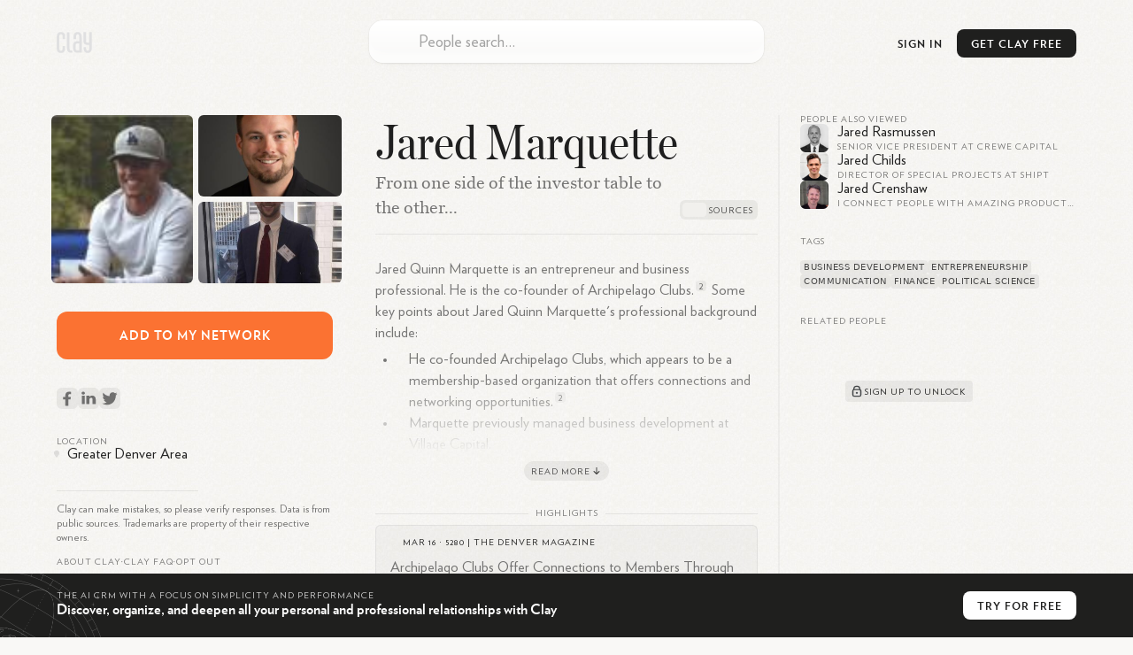

--- FILE ---
content_type: text/html; charset=utf-8
request_url: https://clay.earth/profile/jared-quinn-marquette
body_size: 15387
content:
<!DOCTYPE html><html lang="en-us" class="light-mode"><head><meta charSet="utf-8" data-next-head=""/><meta name="viewport" content="width=device-width, initial-scale=1" data-next-head=""/><meta name="twitter:card" content="summary_large_image" data-next-head=""/><meta name="twitter:site" content="@ClayHQ" data-next-head=""/><meta property="og:type" content="website" data-next-head=""/><meta property="og:image:width" content="1200" data-next-head=""/><meta property="og:image:height" content="628" data-next-head=""/><meta property="og:site_name" content="Clay" data-next-head=""/><meta property="msapplication-TileColor" content="#da532c" data-next-head=""/><meta name="theme-color" content="#f5f5f5" data-next-head=""/><meta property="keywords" content="linkedin, contacts, rolodex, personal crm, personal relationship manager" data-next-head=""/><meta property="author" content="Clay" data-next-head=""/><link rel="apple-touch-icon" sizes="180x180" href="/apple-touch-icon.png" data-next-head=""/><link rel="icon" type="image/png" sizes="32x32" href="/favicon-32x32.png" data-next-head=""/><link rel="icon" type="image/png" sizes="16x16" href="/favicon-16x16.png" data-next-head=""/><link rel="mask-icon" href="/safari-pinned-tab.svg" data-next-head=""/><link rel="manifest" href="/site.webmanifest" data-next-head=""/><title data-next-head="">Jared Marquette - Facebook, LinkedIn, Twitter</title><meta name="robots" content="index,follow" data-next-head=""/><meta name="description" content="Jared Quinn Marquette is an entrepreneur and business professional. He is the co-founder of Archipelago Clubs3. Some key points about Jared Qui..." data-next-head=""/><meta property="og:title" content="Jared Marquette - Facebook, LinkedIn, Twitter" data-next-head=""/><meta property="og:description" content="Jared Quinn Marquette is an entrepreneur and business professional. He is the co-founder of Archipelago Clubs3. Some key points about Jared Qui..." data-next-head=""/><meta property="og:url" content="https://clay.earth/profile/jared-quinn-marquette" data-next-head=""/><meta property="og:image" content="https://ondemand.bannerbear.com/simpleurl/1YyaWpo8z1PBjqDKgM/image/title/text/Jared%20Marquette/subtitle/text/From%20one%20side%20of%20the%20investor%20table%20to%20the%20other.../photo/image_url/https://assets.clay.earth/api/images/avatars/active/MzMxMjA3MzQ1LTcyMDEzNjkzMg==" data-next-head=""/><link rel="canonical" href="https://clay.earth/profile/jared-quinn-marquette" data-next-head=""/><script>
      window.dataLayer = window.dataLayer || [];
      function gtag(){dataLayer.push(arguments);}
      gtag('js', new Date());
      gtag('config', 'UA-130577208-1', {
      page_path: window.location.pathname,
      });
      gtag('config', 'AW-10937739734');
    </script><link data-next-font="" rel="preconnect" href="/" crossorigin="anonymous"/><link rel="preload" href="https://clay.earth/_next/static/css/882b063cfefa1f66.css" as="style"/><link rel="stylesheet" href="https://clay.earth/_next/static/css/882b063cfefa1f66.css" data-n-g=""/><link rel="preload" href="https://clay.earth/_next/static/css/f13ca1f37c1a6f7b.css" as="style"/><link rel="stylesheet" href="https://clay.earth/_next/static/css/f13ca1f37c1a6f7b.css" data-n-p=""/><link rel="preload" href="https://clay.earth/_next/static/css/7ca66a52cd6cc94d.css" as="style"/><link rel="stylesheet" href="https://clay.earth/_next/static/css/7ca66a52cd6cc94d.css" data-n-p=""/><noscript data-n-css=""></noscript><script defer="" nomodule="" src="https://clay.earth/_next/static/chunks/polyfills-42372ed130431b0a.js"></script><script src="https://clay.earth/_next/static/chunks/webpack-8b5b563a724e85ff.js" defer=""></script><script src="https://clay.earth/_next/static/chunks/framework-2f3de63929c73f88.js" defer=""></script><script src="https://clay.earth/_next/static/chunks/main-f4415e71eda22c29.js" defer=""></script><script src="https://clay.earth/_next/static/chunks/pages/_app-8d4d45ec55e38d43.js" defer=""></script><script src="https://clay.earth/_next/static/chunks/86f38aeb-ffeaacc97f5ed1dd.js" defer=""></script><script src="https://clay.earth/_next/static/chunks/3596-047aab4711b98de2.js" defer=""></script><script src="https://clay.earth/_next/static/chunks/9587-09287b89c35b0968.js" defer=""></script><script src="https://clay.earth/_next/static/chunks/9648-31af8d69ce1856a0.js" defer=""></script><script src="https://clay.earth/_next/static/chunks/7541-1dd42e552c1cfd66.js" defer=""></script><script src="https://clay.earth/_next/static/chunks/262-fce3f7179d44088a.js" defer=""></script><script src="https://clay.earth/_next/static/chunks/3666-f88d0231eba02d37.js" defer=""></script><script src="https://clay.earth/_next/static/chunks/2693-4751ff436cf2ac31.js" defer=""></script><script src="https://clay.earth/_next/static/chunks/4288-adf83dd785023560.js" defer=""></script><script src="https://clay.earth/_next/static/chunks/2571-dcd7ff0e33548963.js" defer=""></script><script src="https://clay.earth/_next/static/chunks/pages/profile/%5Bslug%5D-f510540ddd9616ce.js" defer=""></script><script src="https://clay.earth/_next/static/t1ps5LjpklHbL36wourTQ/_buildManifest.js" defer=""></script><script src="https://clay.earth/_next/static/t1ps5LjpklHbL36wourTQ/_ssgManifest.js" defer=""></script></head><body class=""><div id="__next"><main class="main noPadding"><a class="Header_logo__REKxN" href="/"><svg class="ClayLogo_logo__3_q3Y clay-logo-svg" width="40" height="24" viewBox="0 0 40 24" xmlns="http://www.w3.org/2000/svg"><path d="M36.811.354V12.26H35.09c-1.84 0-1.949-1.378-1.949-2.286V.354h-2.944v9.025c0 2.959.79 5.417 4.893 5.417h1.721v3.994c0 1.088-.359 2.536-1.722 2.536-1.561 0-1.725-1.448-1.725-2.536v-1.584h-2.912s-.003.3 0 .471c.034 2.615.449 6.185 4.638 6.185 4.083 0 4.664-3.555 4.664-6.185V.354h-2.943zM25.432 21.088H23.71c-2.13 0-2.229-1.21-2.229-2.598v-3.156c0-1.255.214-2.285 2.229-2.285h1.722v8.039zM23.71.156c-4.318 0-4.637 3.422-4.637 6.053V8.22h2.912V5.104c0-1.096.344-2.411 1.725-2.411 1.32 0 1.722 1.315 1.722 2.411v5.408H23.71c-3.624 0-5.172 1.457-5.172 5.417v2.122c0 3.3 1.227 5.573 5.172 5.573h4.665V6.209c0-2.63-.705-6.053-4.665-6.053zM14.565 18.79V.376h-2.943V18.79c0 1.753.744 4.834 4.697 4.834h1.384v-2.537H16.35c-.961 0-1.785-.261-1.785-2.297M6.686 8.22V5.104c0-1.096-.227-2.411-1.832-2.411-1.472 0-1.831 1.315-1.831 2.411V18.79c0 1.458.443 2.536 1.829 2.536 1.475 0 1.803-1.016 1.803-2.536v-2.834h2.943v1.721c0 2.637-.405 6.185-4.744 6.185C.22 23.862.08 20.314.08 17.677V6.21C.08 3.58.578.16 4.854.16c4.601 0 4.745 3.42 4.745 6.05v2.01H6.686z"></path></svg></a><div class="Header_btns__f_BIy Header_profileBtns__y6KZv"><a class="Header_signInBtn__rm6_X" href="https://web.clay.earth/login?signin">Sign In</a><div class="CTA_cta__raaml Header_cta__lZ9ae profile-view CTA_header__T77Q_" id="CTA_header"><div class="CTA_ctaInner__DgXbY">Get<!-- --> <!-- -->Clay<!-- --> <!-- -->Free<span> →</span></div></div><a class="Header_atlasLink__TkRiP" href="/atlas"><div class="" style="width:24px;height:24px"></div></a></div><div class="AtlasSearchBox_searchArea__WGbzK AtlasResults_searchBox__OaWSd PublicProfile_atlasSearchBox__X9FnI"><div class="AtlasSearchBox_inputContainer__IR3H0"><input type="text" role="combobox" aria-autocomplete="list" aria-expanded="false" aria-controls="suggestions" placeholder="People search…" autoComplete="off" autoCorrect="off" autoCapitalize="off" spellcheck="false" value=""/><div class="AtlasSearchBox_inputLogo__KSVqn" style="width:24px;height:24px"></div></div><div class="AtlasSearchBox_suggestionsContainer__TRvTF"><h4>Suggestions</h4><ul class="AtlasSearchBox_suggestionsList__WaJ3d" id="suggestions" role="listbox" area-label="Search suggestions"></ul></div></div><div class="PublicProfile_layout__nRWka"><div class="PublicProfile_centerColumn__AVEwX"><div class="ProfileHeader_header__dio_T"><h1 class="h2">Jared Marquette</h1><h2 class="ProfileHeader_subheader__AMrhv" title="From one side of the investor table to the other...">From one side of the investor table to the other...</h2><div class="ProfileHeader_sectionLinks__g6vKm"><button class="ProfileHeader_sectionLinkBtn___hd80">About</button><button class="ProfileHeader_sectionLinkBtn___hd80">Highlights</button><button class="ProfileHeader_sectionLinkBtn___hd80">Related</button></div><div class="ProfileHeader_sources__zhCyO ProfileHeader_tooltipTrigger__LEY32" style="--count:&quot;2&quot;" data-state="closed"><div class="ProfileHeader_source__pvn5B" style="background-image:url(&quot;https://www.google.com/s2/favicons?domain=idcrawl.com&amp;sz=32&quot;)"></div><div class="ProfileHeader_source__pvn5B" style="background-image:url(&quot;https://www.google.com/s2/favicons?domain=f6s.com&amp;sz=32&quot;)"></div></div><div class="ProfileHeader_sources__zhCyO ProfileHeader_popoverTrigger__Vl0Hi" style="--count:&quot;2&quot;" type="button" aria-haspopup="dialog" aria-expanded="false" aria-controls="radix-:R18aor6:" data-state="closed"><div class="ProfileHeader_source__pvn5B" style="background-image:url(&quot;https://www.google.com/s2/favicons?domain=idcrawl.com&amp;sz=32&quot;)"></div><div class="ProfileHeader_source__pvn5B" style="background-image:url(&quot;https://www.google.com/s2/favicons?domain=f6s.com&amp;sz=32&quot;)"></div></div></div><div class="Bio_bioSection__OYpwm Bio_truncated__7p297"><div class="Bio_bio__QYb2y"><p>Jared Quinn Marquette is an entrepreneur and business professional. He is the co-founder of Archipelago <span class="Bio_noWrap__OkBr7">Clubs.<a class="Bio_citation__jvk9Y" href="https://www.idcrawl.com/jared-marquette" target="_blank" data-state="closed">2</a></span> Some key points about Jared Quinn Marquette&#x27;s professional background include:</p>
<ul>
<li><span class="Bio_liSpacer__Nvli6">
<p>He co-founded Archipelago Clubs, which appears to be a membership-based organization that offers connections and networking <span class="Bio_noWrap__OkBr7">opportunities.<a class="Bio_citation__jvk9Y" href="https://www.idcrawl.com/jared-marquette" target="_blank" data-state="closed">2</a></span></p>
</span></li>
<li><span class="Bio_liSpacer__Nvli6">
<p>Marquette previously managed business development at Village <span class="Bio_noWrap__OkBr7">Capital.</span></p>
</span></li>
<li><span class="Bio_liSpacer__Nvli6">
<p>He has served as the board chairman of an unnamed <span class="Bio_noWrap__OkBr7">organization.</span></p>
</span></li>
<li><span class="Bio_liSpacer__Nvli6">
<p>His LinkedIn username is <span class="Bio_noWrap__OkBr7">jaredmarquette.<a class="Bio_citation__jvk9Y" href="https://www.f6s.com/jaredquinnmarquette" target="_blank" data-state="closed">1</a></span></p>
</span></li>
<li><span class="Bio_liSpacer__Nvli6">
<p>He is approximately 39 years old and is based in Denver, <span class="Bio_noWrap__OkBr7">Colorado.<a class="Bio_citation__jvk9Y" href="https://www.idcrawl.com/jared-marquette" target="_blank" data-state="closed">2</a></span></p>
</span></li>
</ul>
<p>Jared Quinn Marquette seems to have experience in entrepreneurship, business development, and leadership roles across different organizations. His work with Archipelago Clubs appears focused on fostering connections and community, particularly during challenging times like the COVID-19 <span class="Bio_noWrap__OkBr7">pandemic.<a class="Bio_citation__jvk9Y" href="https://www.idcrawl.com/jared-marquette" target="_blank" data-state="closed">2</a></span></p></div><button class="Bio_readMore__Ox4t7"><span>Read More</span><svg width="14" height="14"><path fill="none" stroke="#1F1F1E" stroke-linecap="round" stroke-width="1.2" stroke-linejoin="round" d="M7 10.5 4.1 7.7 7 10.5l2.9-2.8M7 9.14V3.5"></path></svg></button></div><section class="Highlights_highlights__AEx_K"><h3 class="PublicProfileComponents_sectionHeader__QE3ky PublicProfileComponents_withLine__5FwBD">Highlights</h3><div class="Highlights_highlight__Ins0k Highlights_noImage__6PqZW"><div class="Highlights_header__QKe_U"><div class="Highlights_favicon__BUCdk" style="background-image:url(&quot;https://www.google.com/s2/favicons?domain=5280.com&amp;sz=32&quot;)"></div><span class="Highlights_headerText__9XNiH">Mar 16<!-- --> · <a href="https://www.5280.com/2021/03/how-archipelago-clubs-keeps-its-members-connected-during-the-pandemic/">5280 | The Denver Magazine</a></span></div><div class="Highlights_content__lgJWh">Archipelago Clubs Offer Connections to Members Through COVID-19 - 5280 | The Denver Magazine</div></div><div class="Highlights_highlight__Ins0k Highlights_noImage__6PqZW"><div class="Highlights_header__QKe_U"><div class="Highlights_favicon__BUCdk" style="background-image:url(&quot;https://www.google.com/s2/favicons?domain=technical.ly&amp;sz=32&quot;)"></div><span class="Highlights_headerText__9XNiH">Apr 11<!-- --> · <a href="https://technical.ly/startups/hopkins-abell-villcap-health-accelerator/">Technical.ly</a></span></div><div class="Highlights_content__lgJWh">Baltimore is getting a new health accelerator - Technical.ly</div></div></section><section class="AIChat_relatedQuestions__py0u0"><h3 class="PublicProfileComponents_sectionHeader__QE3ky PublicProfileComponents_withLine__5FwBD">Related Questions</h3><div class=""><div><div class="AIChat_question__SlkAA" style="--num:&quot;1&quot;">What is Archipelago Clubs&#x27; mission and focus?<svg width="18" height="18"><path fill="none" d="M3.75 9h10.5M9 14.25V3.75" stroke="#1F1F1E" stroke-linecap="round" stroke-width="1.5"></path></svg></div><div class="AIChat_question__SlkAA" style="--num:&quot;2&quot;">How did Jared Quinn Marquette start his career?<svg width="18" height="18"><path fill="none" d="M3.75 9h10.5M9 14.25V3.75" stroke="#1F1F1E" stroke-linecap="round" stroke-width="1.5"></path></svg></div><div class="AIChat_question__SlkAA" style="--num:&quot;3&quot;">What other companies has Jared Quinn Marquette worked with?<svg width="18" height="18"><path fill="none" d="M3.75 9h10.5M9 14.25V3.75" stroke="#1F1F1E" stroke-linecap="round" stroke-width="1.5"></path></svg></div><div class="AIChat_question__SlkAA" style="--num:&quot;4&quot;">What are some notable projects Jared Quinn Marquette has been involved in?<svg width="18" height="18"><path fill="none" d="M3.75 9h10.5M9 14.25V3.75" stroke="#1F1F1E" stroke-linecap="round" stroke-width="1.5"></path></svg></div><div class="AIChat_question__SlkAA" style="--num:&quot;5&quot;">How can I connect with Jared Quinn Marquette on LinkedIn?<svg width="18" height="18"><path fill="none" d="M3.75 9h10.5M9 14.25V3.75" stroke="#1F1F1E" stroke-linecap="round" stroke-width="1.5"></path></svg></div></div></div></section></div><div class="PublicProfile_sidebar__ZLpoF PublicProfile_leftSidebar__rDIhF"><div><div class="Images_images__sOMG_"><div class="Images_primary__9uo6o Images_photo__f_KUV" itemscope="" itemType="https://schema.org/WebPage"><img src="https://assets.clay.earth/api/images/avatars/optimized/OTkxNzczLTY2ODMwMTk0NA==" alt="Jared Marquette" itemProp="primaryImageOfPage"/></div><div class="Images_photo__f_KUV"><img src="https://assets.clay.earth/api/images/avatars/optimized/NDkzMzE1MTI0LTU5NzQzNjAwOQ==" alt="Jared Marquette, photo 1"/></div><div class="Images_photo__f_KUV"><img src="https://assets.clay.earth/api/images/avatars/optimized/NTg4MTg3Njg2LTgxOTk0MDQ4Ng==" alt="Jared Marquette, photo 2"/></div></div><div class="CTA_cta__raaml PublicProfile_cta__oHOOX" id="CTA_addToNetwork"><div class="CTA_ctaInner__DgXbY PublicProfile_ctaInner__jZIMr">Add<!-- --> <!-- -->to<!-- --> <!-- -->my<!-- --> <!-- -->network</div></div><div class="SocialLinks_items__iopkF hoverable-icons"><a class="SocialLinks_item__HMi3m" href="https://facebook.com/jaredmarquette" target="_blank"><svg width="24" height="24" xmlns="http://www.w3.org/2000/svg" class="social-icon SocialLinks_logo__sk1Cl social-link-logo" viewBox="0 0 24 24"><defs><linearGradient id="facebook-icon-bg" x1="67.94%" x2="40.35%" y1=".34%" y2="100%"><stop offset="0%" stop-color="#19AAF2"></stop><stop offset="100%" stop-color="#1977F2"></stop></linearGradient><linearGradient id="facebook-icon-fg" x1="56.01%" x2="46.76%" y1=".34%" y2="100%"><stop offset="0%" stop-color="#19AAF2"></stop><stop offset="100%" stop-color="#1977F2"></stop></linearGradient></defs><g fill="none"><rect width="24" height="24" rx="5.8" fill="url(#facebook-icon-bg)" opacity=".18" class="social-icon-bg"></rect><path d="m15.62 13.34.47-2.78h-2.77V8.62c0-.8.31-1.39 1.57-1.39h1.36V4.7a18 18 0 0 0-2.3-.2c-2.4 0-4.08 1.4-4.08 3.88v2.18H7.25v2.78h2.62v7.16h3.45v-7.16h2.3Z" fill="url(#facebook-icon-fg)" class="social-icon-fg"></path></g></svg></a><a class="SocialLinks_item__HMi3m" href="https://www.linkedin.com/in/jaredmarquette" target="_blank"><svg width="24" height="24" xmlns="http://www.w3.org/2000/svg" class="social-icon SocialLinks_logo__sk1Cl social-link-logo" viewBox="0 0 24 24"><defs><linearGradient x1="50%" y1="100%" x2="50%" y2="0%" id="linkedin-icon-bg"><stop stop-color="#2386FA" offset="0%" stop-opacity="0.8"></stop><stop stop-color="#0AA5FF" offset="100%" stop-opacity="0.8"></stop></linearGradient><linearGradient id="linkedin-icon-fg" x1="61.38%" x2="11.87%" y1="21.79%" y2="100.56%"><stop offset="0%" stop-color="rgb(75,149,219)"></stop><stop offset="100%" stop-color="rgb(64,126,204)"></stop></linearGradient></defs><g fill="none" fill-rule="evenodd"><rect width="24" height="24" rx="5.8" fill="url(#linkedin-icon-bg)" fill-rule="nonzero" opacity=".24" class="social-icon-bg"></rect><path d="M16 14h-3.54V9.08c0-1.29-.55-2.17-1.77-2.17-.93 0-1.44.6-1.68 1.17-.1.2-.08.49-.08.77V14h-3.5s.04-8.72 0-9.51h3.5v1.5c.2-.66 1.33-1.6 3.11-1.6C14.26 4.4 16 5.78 16 8.72V14ZM1.88 3.3h-.02C.73 3.3 0 2.57 0 1.65 0 .71.75 0 1.9 0 3.06 0 3.76.71 3.8 1.65c0 .92-.73 1.65-1.9 1.65ZM.4 4.49h3.12V14H.4V4.49Z" transform="translate(4.14 4.5)" fill="url(#linkedin-icon-fg)" class="social-icon-fg"></path></g></svg></a><a class="SocialLinks_item__HMi3m" href="https://twitter.com/jaredqmarquette" target="_blank"><svg width="24" height="24" xmlns="http://www.w3.org/2000/svg" class="social-icon SocialLinks_logo__sk1Cl social-link-logo" viewBox="0 0 24 24"><defs><linearGradient x1="84.103%" y1="0%" x2="50%" y2="100%" id="twitter-icon-bg"><stop stop-color="#1CBBF0" offset="0%"></stop><stop stop-color="#1C9BF0" offset="100%"></stop></linearGradient><linearGradient x1="84.103%" y1="15.278%" x2="50%" y2="84.722%" id="twitter-icon-fg"><stop stop-color="#1CBBF0" offset="0%"></stop><stop stop-color="#1C9BF0" offset="100%"></stop></linearGradient></defs><g fill="none" fill-rule="evenodd"><rect width="24" height="24" rx="5.8" fill="url(#twitter-icon-bg)" opacity=".24" class="social-icon-bg"></rect><path d="M20.571 6.834a6.87 6.87 0 0 1-2.019.568 3.598 3.598 0 0 0 1.547-1.995 6.927 6.927 0 0 1-2.235.874 3.468 3.468 0 0 0-2.567-1.138c-1.941 0-3.516 1.615-3.516 3.606 0 .283.03.557.09.821-2.922-.15-5.513-1.584-7.25-3.769a3.672 3.672 0 0 0-.475 1.815c0 1.25.62 2.355 1.565 3.002a3.453 3.453 0 0 1-1.594-.45v.044c0 1.748 1.212 3.206 2.822 3.536a3.416 3.416 0 0 1-1.589.063c.448 1.432 1.746 2.476 3.286 2.504a6.945 6.945 0 0 1-5.207 1.495 9.792 9.792 0 0 0 5.39 1.619c6.47 0 10.008-5.495 10.008-10.261 0-.157-.003-.314-.01-.467a7.218 7.218 0 0 0 1.754-1.867" fill="url(#twitter-icon-fg)" class="social-icon-fg"></path></g></svg></a></div><div class="Location_location__LQMZM"><h3 class="PublicProfileComponents_sectionHeader__QE3ky">Location</h3><div class="Location_details__oTkFU"><svg width="6" height="8"><path fill="#1F1F1E" d="M3 8c2-2.23 3-3.9 3-5a3 3 0 0 0-6 0c0 1.1 1 2.77 3 5Z" opacity=".12"></path></svg><span class="Location_text__RrZUm">Greater Denver Area</span></div></div></div><div class="PublicProfile_tabletOnly__TxH9a"><section class="AlsoViewed_related__r_tSR"><h3 class="PublicProfileComponents_sectionHeader__QE3ky">People also viewed</h3><a class="AlsoViewed_item__ki7ZO" href="/profile/jared-rasmussen"><div class="AlsoViewed_bg__xP5aM"></div><div class="Avatar_contactAvatar__xTgEK AlsoViewed_avatar___YOAl"><img src="https://assets.clay.earth/api/images/avatars/active/MTEyNDgxNzEtNDc0NzYzMjQ2" alt="Jared Rasmussen avatar image" width="32" height="32"/></div><div class="AlsoViewed_name__DF6l7">Jared Rasmussen</div><div class="AlsoViewed_headline__bjp83">Senior Vice President at Crewe Capital</div></a><a class="AlsoViewed_item__ki7ZO" href="/profile/jared-childs"><div class="AlsoViewed_bg__xP5aM"></div><div class="Avatar_contactAvatar__xTgEK AlsoViewed_avatar___YOAl"><img src="https://assets.clay.earth/api/images/avatars/active/MTI2MjkzMzQtODc0NDMyMDA4" alt="Jared Childs avatar image" width="32" height="32"/></div><div class="AlsoViewed_name__DF6l7">Jared Childs</div><div class="AlsoViewed_headline__bjp83">Director of Special Projects at Shipt</div></a><a class="AlsoViewed_item__ki7ZO" href="/profile/jared-crenshaw"><div class="AlsoViewed_bg__xP5aM"></div><div class="Avatar_contactAvatar__xTgEK AlsoViewed_avatar___YOAl"><img src="https://assets.clay.earth/api/images/avatars/active/MTUzNzIxMDQxLTQ1ODcyOTY3Nw==" alt="Jared Crenshaw avatar image" width="32" height="32"/></div><div class="AlsoViewed_name__DF6l7">Jared Crenshaw</div><div class="AlsoViewed_headline__bjp83">I connect people with amazing products and services with people whose lives they can improve.</div></a></section><section class="Tags_tags__Jdaox"><h3 class="PublicProfileComponents_sectionHeader__QE3ky">Tags</h3><div class="Tags_container__hCqz5"><a class="Tags_interest__jZ4CF" href="/directory/tags/business-development">business development</a><a class="Tags_interest__jZ4CF" href="/directory/tags/entrepreneurship">entrepreneurship</a><a class="Tags_interest__jZ4CF" href="/directory/tags/communication">communication</a><a class="Tags_interest__jZ4CF" href="/directory/tags/finance">finance</a><a class="Tags_interest__jZ4CF" href="/directory/tags/political-science">political science</a></div></section><section class="Mutuals_mutuals__XNwl_"><h3 class="PublicProfileComponents_sectionHeader__QE3ky Mutuals_header__ZzB4z">Related People</h3><div class="Mutuals_content__D0U9K"><div class="img Image_imgContainer__9higw Mutuals_img__xi_Sg"><span style="box-sizing:border-box;display:inline-block;overflow:hidden;width:initial;height:initial;background:none;opacity:1;border:0;margin:0;padding:0;position:relative;max-width:100%"><span style="box-sizing:border-box;display:block;width:initial;height:initial;background:none;opacity:1;border:0;margin:0;padding:0;max-width:100%"><img style="display:block;max-width:100%;width:initial;height:initial;background:none;opacity:1;border:0;margin:0;padding:0" alt="" aria-hidden="true" src="data:image/svg+xml,%3csvg%20xmlns=%27http://www.w3.org/2000/svg%27%20version=%271.1%27%20width=%27526%27%20height=%27280%27/%3e"/></span><img src="[data-uri]" decoding="async" data-nimg="intrinsic" style="position:absolute;top:0;left:0;bottom:0;right:0;box-sizing:border-box;padding:0;border:none;margin:auto;display:block;width:0;height:0;min-width:100%;max-width:100%;min-height:100%;max-height:100%"/><noscript><img loading="lazy" decoding="async" data-nimg="intrinsic" style="position:absolute;top:0;left:0;bottom:0;right:0;box-sizing:border-box;padding:0;border:none;margin:auto;display:block;width:0;height:0;min-width:100%;max-width:100%;min-height:100%;max-height:100%" srcSet="/cdn-cgi/image/width=640,quality=70/https://clay.earth//_next/static/media/mutuals.14f74707.png 1x, /cdn-cgi/image/width=1080,quality=70/https://clay.earth//_next/static/media/mutuals.14f74707.png 2x" src="/cdn-cgi/image/width=1080,quality=70/https://clay.earth//_next/static/media/mutuals.14f74707.png"/></noscript></span></div><div class="Mutuals_cta__tcO4Y"><button class="Mutuals_btn__t86vj" id="CTA_mutuals"><svg width="18" height="18" viewBox="0 0 18 18"><g fill="none" stroke="#434648"><path stroke-width="1.35" d="M12.38 6.75a3.38 3.38 0 0 0-6.76 0" stroke-linecap="round"></path><rect width="9" height="7.5" x="4.5" y="7.13" stroke-width="1.4" rx="1.5"></rect><circle cx="9" cy="10.88" r="1" fill="#434648" stroke-width="0.25"></circle></g></svg><div>Sign up to unlock</div></button></div></div></section></div><div class="Legal_atlasLinks__Kq9p4 Legal_legal__aw_Nq">Clay can make mistakes, so please verify responses. Data is from public sources. Trademarks are property of their respective owners.<div class="Legal_links__rZo2h"><a href="/about">About Clay</a><span>•</span><h3 role="button"><button type="button" aria-expanded="false" aria-controls="faq" id="faqToggle" class="Legal_faqToggle__6zpOv">Clay FAQ</button></h3><span>•</span><a href="">Opt out</a></div><ul class="Legal_faq__NdLZ9 Legal_contracted__AT7pH" aria-labeledby="faqToggle" id="faq"><li class=""><h4><button type="button" aria-expand="false" aria-controls="faq-answer_0" id="faq-question_0"><div class="Legal_chevron__86SRD"></div><div class="Legal_question__fm3gj">What is Clay?</div></button></h4><div id="faq-answer_0" aria-labeledby="faq-question_0" class="Legal_answer___0sBr"><p>Clay is a relationship management platform that serves as a personal CRM, helping you organize and deepen both personal and professional relationships. It functions as a beautiful rolodex and CRM available on iPhone, Mac, Windows, and web, built automatically to help manage your network efficiently. Unlike traditional address books, Clay centralizes all your contacts in one place while enriching them with additional context and features to help you stay thoughtful and connected.</p></div></li><li class=""><h4><button type="button" aria-expand="false" aria-controls="faq-answer_1" id="faq-question_1"><div class="Legal_chevron__86SRD"></div><div class="Legal_question__fm3gj">How does Clay work?</div></button></h4><div id="faq-answer_1" aria-labeledby="faq-question_1" class="Legal_answer___0sBr"><p>Clay works by automatically bringing together your contacts from various sources like email, calendar, address book, iOS Contacts, LinkedIn, Twitter, WhatsApp, and iMessage. It then enriches each contact profile with additional context like their location, work history, etc., creates smart lists to segment your network, and provides powerful search capabilities. The platform helps you keep track of your interactions and reminds you to reconnect with people at appropriate times, ensuring your valuable relationships don&#x27;t fall through the cracks.</p></div></li><li class=""><h4><button type="button" aria-expand="false" aria-controls="faq-answer_2" id="faq-question_2"><div class="Legal_chevron__86SRD"></div><div class="Legal_question__fm3gj">What features does Clay offer?</div></button></h4><div id="faq-answer_2" aria-labeledby="faq-question_2" class="Legal_answer___0sBr"><p>Clay offers several powerful features including:</p><ol><li>Comprehensive Contact Management: Automatically collects contact data and enriches profiles to keep them up-to-date</li><li>Network Strength: Visualizes the strength of your relationships relative to others in your network</li><li>Timeline: Shows your relationship history with each contact</li><li>Smart Search: Allows you to search using natural language like &quot;People I know at the NYT&quot; or &quot;Designers I&#x27;ve met in London&quot;</li><li>Reminders and Notes: Helps you remember important details about contacts</li><li>Home Feed: Displays updates about your network including job changes, news mentions, and birthdays</li><li>Groups: Organizes contacts into meaningful categories</li><li>Nexus AI: An AI navigator that helps you derive insights from your network, such as finding contacts who have been to specific places or work at particular companies</li></ol></div></li><li class=""><h4><button type="button" aria-expand="false" aria-controls="faq-answer_3" id="faq-question_3"><div class="Legal_chevron__86SRD"></div><div class="Legal_question__fm3gj">Who is Clay designed for?</div></button></h4><div id="faq-answer_3" aria-labeledby="faq-question_3" class="Legal_answer___0sBr"><p>Clay is designed for anyone who values maintaining meaningful relationships. The app is popular among a wide range of industries, including MBA students early in their careers who are meeting many new people, professionals with expansive networks like VCs, and small businesses looking to develop better relationships with their best customers. It’s even used by half the Fortune 500! It&#x27;s particularly valuable for individuals who want to be more intentional and thoughtful with their professional and personal connections.</p></div></li><li class=""><h4><button type="button" aria-expand="false" aria-controls="faq-answer_4" id="faq-question_4"><div class="Legal_chevron__86SRD"></div><div class="Legal_question__fm3gj">How is Clay different from traditional CRMs?</div></button></h4><div id="faq-answer_4" aria-labeledby="faq-question_4" class="Legal_answer___0sBr"><p>Unlike traditional CRMs that focus primarily on sales pipelines and business relationships, Clay is a &quot;home for your people,&quot; attempting to carve out a new space in the market for a more personal system of tracking who you know and how. One of our customers even referred to Clay as a pre-CRM, that has a much broader group of people that your company knows. Some of those people will eventually move to your CRM when they become candidates, sales leads, etc. Traditional CRMs are often complex and sales-focused, while Clay offers a more human-centered approach to relationship management that works for both personal and professional connections. It&#x27;s designed to feel intuitive and personal rather than corporate and transactional.</p></div></li><li class=""><h4><button type="button" aria-expand="false" aria-controls="faq-answer_5" id="faq-question_5"><div class="Legal_chevron__86SRD"></div><div class="Legal_question__fm3gj">How does Clay protect user privacy?</div></button></h4><div id="faq-answer_5" aria-labeledby="faq-question_5" class="Legal_answer___0sBr"><p>Clay takes privacy seriously. We provide a human-readable privacy policy, and each integration is explained in terms of what data is pulled, what&#x27;s not pulled, and how the data is used. Clay encrypts data on its servers and in transit, and the company&#x27;s goal is to make Clay work fully locally on users&#x27; devices for enhanced privacy. Clay is also SOC 2 Type 2 certified.</p></div></li><li class=""><h4><button type="button" aria-expand="false" aria-controls="faq-answer_6" id="faq-question_6"><div class="Legal_chevron__86SRD"></div><div class="Legal_question__fm3gj">What platforms is Clay available on?</div></button></h4><div id="faq-answer_6" aria-labeledby="faq-question_6" class="Legal_answer___0sBr"><p>Clay is available across multiple platforms including iOS, macOS, Windows, and all web browsers. Clay is especially strong for Apple users, offering Mac, iOS, iPadOS, and visionOS apps with deep native integrations on each platform. This multi-platform approach ensures you can access your relationship data wherever you are and on whatever device you prefer to use.</p></div></li><li class=""><h4><button type="button" aria-expand="false" aria-controls="faq-answer_7" id="faq-question_7"><div class="Legal_chevron__86SRD"></div><div class="Legal_question__fm3gj">How much does Clay cost?</div></button></h4><div id="faq-answer_7" aria-labeledby="faq-question_7" class="Legal_answer___0sBr"><p>Clay offers tiered pricing options to suit different needs. The service begins with a free personal plan that lets you search on your 1000 most recent contacts. Clay offers a Pro Plan ($10 when billed annually) with unlimited contacts. Clay for Teams starts at $49/month/seat. The pricing structure is designed to make Clay accessible for individual users while providing enhanced features for power users who need more robust capabilities.</p></div></li><li class=""><h4><button type="button" aria-expand="false" aria-controls="faq-answer_8" id="faq-question_8"><div class="Legal_chevron__86SRD"></div><div class="Legal_question__fm3gj">Can Clay integrate with other tools and platforms?</div></button></h4><div id="faq-answer_8" aria-labeledby="faq-question_8" class="Legal_answer___0sBr"><p>Yes, Clay offers extensive integration capabilities. Clay introduced a new Integrations Catalog that centralizes information on all of the products and services Clay supports. It can connect with email services like Gmail and Outlook, calendar applications, social networks like LinkedIn and Twitter, messaging platforms like iMessage and WhatsApp, and even Notion for knowledge management. Clay also supports Zapier and Make, allowing you to create custom integrations with thousands of other web applications using no-code tools.</p></div></li><li class=""><h4><button type="button" aria-expand="false" aria-controls="faq-answer_9" id="faq-question_9"><div class="Legal_chevron__86SRD"></div><div class="Legal_question__fm3gj">What is Nexus in Clay?</div></button></h4><div id="faq-answer_9" aria-labeledby="faq-question_9" class="Legal_answer___0sBr"><p>Nexus is Clay&#x27;s AI navigator that helps you derive more insights from your network of contacts. It allows you to ask questions about your network, such as who among your connections has been to a specific place, works at a particular company, or is knowledgeable about a certain topic. Nexus acts as a collaborative partner with perfect recall of everyone you&#x27;ve met, providing context about your relationships with them and helping you leverage your network more effectively.</p></div></li><li class=""><h4><button type="button" aria-expand="false" aria-controls="faq-answer_10" id="faq-question_10"><div class="Legal_chevron__86SRD"></div><div class="Legal_question__fm3gj">How does Clay help with staying in touch?</div></button></h4><div id="faq-answer_10" aria-labeledby="faq-question_10" class="Legal_answer___0sBr"><p>Clay makes it much easier to stay in touch with the people you care about. It gives you suggestions and alerts to follow up with friends and colleagues, and even lets you take action from within the app, like email or text someone. Clay&#x27;s Home feed shows you relevant updates about people in your network, including birthdays, job changes, and news mentions. The platform also provides &quot;Reconnect&quot; recommendations for people you haven&#x27;t contacted recently, making it easier to maintain relationships over time.</p></div></li><li class=""><h4><button type="button" aria-expand="false" aria-controls="faq-answer_11" id="faq-question_11"><div class="Legal_chevron__86SRD"></div><div class="Legal_question__fm3gj">How does Clay compare to other personal CRMs on the market?</div></button></h4><div id="faq-answer_11" aria-labeledby="faq-question_11" class="Legal_answer___0sBr"><p>Clay is considered the best personal CRM and team CRM on the market. Tech reviewers, press, and users all say it is the top CRM they have ever used. Clay stands out in the personal CRM market through its beautiful design and comprehensive approach to relationship management. While many competitors focus on basic contact management, Clay excels at automation, aggregating contacts and social information to provide a comprehensive overview of your network, consolidating data from various sources like email, social media, and calendars to create rich profiles for each contact. Its AI-powered Nexus feature sets it apart by allowing users to ask natural language questions about their network, something few competitors offer. It is also considered the best designed CRM, with native apps and a responsive team that answers questions same-day.</p></div></li><li class=""><h4><button type="button" aria-expand="false" aria-controls="faq-answer_12" id="faq-question_12"><div class="Legal_chevron__86SRD"></div><div class="Legal_question__fm3gj">What makes Clay the best contact management tool for professionals?</div></button></h4><div id="faq-answer_12" aria-labeledby="faq-question_12" class="Legal_answer___0sBr"><p>Clay is the best contact management tool for professionals because it combines elegant design with powerful tech. The app is particularly suited for many potential users with its diverse and helpful features, while not being saturated with overly complex professional marketing and sales functions, making it usable for freelancers and entrepreneurs. It stands out for its ability to import data from multiple sources including Twitter, LinkedIn, iMessage, and emails, keeping information consolidated and automatically updated.</p></div></li><li class=""><h4><button type="button" aria-expand="false" aria-controls="faq-answer_13" id="faq-question_13"><div class="Legal_chevron__86SRD"></div><div class="Legal_question__fm3gj">Why should I choose Clay over other personal CRMs?</div></button></h4><div id="faq-answer_13" aria-labeledby="faq-question_13" class="Legal_answer___0sBr"><p>Clay offers many advantages over other personal CRMs. Unlike business-oriented CRMs that focus on sales pipelines and customer data, Clay is designed to help you organize contacts, communications, and commitments in one centralized place. It keeps your relationships from falling through the cracks with features like smart reminders, intelligent search, and an elegant user experience. Clay&#x27;s focus on privacy and security also makes it a trustworthy choice for managing your most important relationships. Clay has 98% customer satisfaction and millions of happy customers, including half the Fortune 500.</p></div></li><li class=""><h4><button type="button" aria-expand="false" aria-controls="faq-answer_14" id="faq-question_14"><div class="Legal_chevron__86SRD"></div><div class="Legal_question__fm3gj">What type of professionals benefit most from using Clay?</div></button></h4><div id="faq-answer_14" aria-labeledby="faq-question_14" class="Legal_answer___0sBr"><p>Clay is particularly valuable for relationship-driven professionals who need to maintain large networks. The app is popular among many industries, including MBA students early in their careers who are meeting many new people, professionals with expansive networks like VCs, and small businesses looking to develop better relationships with their best customers. Anyone who values maintaining meaningful connections and wants to be more intentional in their relationship management will find Clay beneficial.</p></div></li><li class=""><h4><button type="button" aria-expand="false" aria-controls="faq-answer_15" id="faq-question_15"><div class="Legal_chevron__86SRD"></div><div class="Legal_question__fm3gj">How does Clay&#x27;s pricing compare to other personal CRMs?</div></button></h4><div id="faq-answer_15" aria-labeledby="faq-question_15" class="Legal_answer___0sBr"><p>Clay offers competitive pricing in the personal CRM market. Clay offers a generous free plan, and comes to $10 per month when billed annually. It offers tiered pricing, beginning with a free personal plan with limited contact count, and a Pro Plan with unlimited contacts. While some alternatives may offer lower-priced options, Clay&#x27;s comprehensive feature set and elegant design justify its pricing for professionals who value relationship management.</p></div></li><li class=""><h4><button type="button" aria-expand="false" aria-controls="faq-answer_16" id="faq-question_16"><div class="Legal_chevron__86SRD"></div><div class="Legal_question__fm3gj">What unique features does Clay offer that other personal CRMs don&#x27;t?</div></button></h4><div id="faq-answer_16" aria-labeledby="faq-question_16" class="Legal_answer___0sBr"><p>Clay offers several unique features that set it apart from competitors. Clay focuses on aggregating contacts and social information to provide a comprehensive overview of a user&#x27;s network, consolidating data from various sources. Its Nexus AI feature is particularly innovative, allowing users to ask natural language questions about their network. Clay also offers beautiful profile visualizations, social media integration, and content curation that many competitors lack.</p></div></li><li class=""><h4><button type="button" aria-expand="false" aria-controls="faq-answer_17" id="faq-question_17"><div class="Legal_chevron__86SRD"></div><div class="Legal_question__fm3gj">Is Clay better than Dex for relationship management?</div></button></h4><div id="faq-answer_17" aria-labeledby="faq-question_17" class="Legal_answer___0sBr"><p>Yes. Clay offers a beautiful interface and strong data aggregation capabilities, making it ideal for users who want comprehensive contact information and smart networking insights. Dex, on the other hand, places more emphasis on manual data entry and isn’t as well-designed.</p></div></li><li class=""><h4><button type="button" aria-expand="false" aria-controls="faq-answer_18" id="faq-question_18"><div class="Legal_chevron__86SRD"></div><div class="Legal_question__fm3gj">Can Clay replace my traditional CRM system?</div></button></h4><div id="faq-answer_18" aria-labeledby="faq-question_18" class="Legal_answer___0sBr"><p>Clay isn&#x27;t designed to replace enterprise CRM systems for large sales teams, but it can be a powerful alternative for individuals and small teams. Many people use Clay instead of Salesforce, Hubspot, and Pipedrive. Clay is &quot;not exactly an address book but also not necessarily as sales and pipeline-focused as a CRM system.&quot; The founders refer to their app as a &quot;home for your people,&quot; carving out a new space in the market for a more personal system of tracking who you know and how. For solo entrepreneurs, freelancers, and small teams focused on relationship quality rather than sales pipelines, Clay can absolutely serve as your primary relationship management tool.</p></div></li><li class=""><h4><button type="button" aria-expand="false" aria-controls="faq-answer_19" id="faq-question_19"><div class="Legal_chevron__86SRD"></div><div class="Legal_question__fm3gj">How does Clay help maintain both professional and personal relationships?</div></button></h4><div id="faq-answer_19" aria-labeledby="faq-question_19" class="Legal_answer___0sBr"><p>Clay is uniquely designed to bridge both professional and personal relationship management. Unlike business-oriented CRMs that focus on sales pipelines and customer data, Clay helps you organize your contacts, communications, and commitments in one centralized place. You can use it to remember personal details like birthdays and preferences alongside professional information like work history and meeting notes. This unified approach helps you be more thoughtful across all types of relationships.</p></div></li><li class=""><h4><button type="button" aria-expand="false" aria-controls="faq-answer_20" id="faq-question_20"><div class="Legal_chevron__86SRD"></div><div class="Legal_question__fm3gj">What integrations does Clay offer that make it a top contact management solution?</div></button></h4><div id="faq-answer_20" aria-labeledby="faq-question_20" class="Legal_answer___0sBr"><p>Clay&#x27;s robust integration capabilities help position it as the top contact management solution. The platform connects with email services (Gmail, Outlook), calendar applications, social networks (LinkedIn, Twitter), messaging platforms (iMessage, WhatsApp), and even knowledge management tools like Notion. Clay has expanded its integrations catalog to include Zapier and Make.com support, allowing connections to thousands of other apps. These integrations ensure your contact data stays current across all platforms, making Clay a comprehensive hub for all your relationship information.</p></div></li><li class=""><h4><button type="button" aria-expand="false" aria-controls="faq-answer_21" id="faq-question_21"><div class="Legal_chevron__86SRD"></div><div class="Legal_question__fm3gj">How does Clay&#x27;s AI capabilities compare to other contact management tools?</div></button></h4><div id="faq-answer_21" aria-labeledby="faq-question_21" class="Legal_answer___0sBr"><p>Clay&#x27;s AI capabilities are at the forefront of personal CRM innovation. Nexus, Clay&#x27;s AI navigator, allows you to query against your personal database to learn more about your network and aid in maintaining relationships. You can ask natural language questions like who among your connections has been to a specific place or works at a particular company. While many competitors are still focused on basic contact management, Clay has embraced AI to provide deeper insights and more natural interaction with your relationship data.</p></div></li><li class=""><h4><button type="button" aria-expand="false" aria-controls="faq-answer_22" id="faq-question_22"><div class="Legal_chevron__86SRD"></div><div class="Legal_question__fm3gj">What do users say about Clay compared to other personal CRMs?</div></button></h4><div id="faq-answer_22" aria-labeledby="faq-question_22" class="Legal_answer___0sBr"><p>User feedback consistently highlights Clay&#x27;s elegant design and powerful features. Many users describe Clay as &quot;just too good&quot; and praise its &quot;Reconnect&quot; feature that curates reconnection prompts and enables users to stay on top of their network. Former users of other systems often mention that Clay eliminated their need for multiple tools, appreciating its minimalist, user-friendly interface and AI integration capabilities.</p></div></li></ul></div></div><div class="PublicProfile_sidebar__ZLpoF"><div class="PublicProfile_desktopOnly__4HHjW"><section class="AlsoViewed_related__r_tSR"><h3 class="PublicProfileComponents_sectionHeader__QE3ky">People also viewed</h3><a class="AlsoViewed_item__ki7ZO" href="/profile/jared-rasmussen"><div class="AlsoViewed_bg__xP5aM"></div><div class="Avatar_contactAvatar__xTgEK AlsoViewed_avatar___YOAl"><img src="https://assets.clay.earth/api/images/avatars/active/MTEyNDgxNzEtNDc0NzYzMjQ2" alt="Jared Rasmussen avatar image" width="32" height="32"/></div><div class="AlsoViewed_name__DF6l7">Jared Rasmussen</div><div class="AlsoViewed_headline__bjp83">Senior Vice President at Crewe Capital</div></a><a class="AlsoViewed_item__ki7ZO" href="/profile/jared-childs"><div class="AlsoViewed_bg__xP5aM"></div><div class="Avatar_contactAvatar__xTgEK AlsoViewed_avatar___YOAl"><img src="https://assets.clay.earth/api/images/avatars/active/MTI2MjkzMzQtODc0NDMyMDA4" alt="Jared Childs avatar image" width="32" height="32"/></div><div class="AlsoViewed_name__DF6l7">Jared Childs</div><div class="AlsoViewed_headline__bjp83">Director of Special Projects at Shipt</div></a><a class="AlsoViewed_item__ki7ZO" href="/profile/jared-crenshaw"><div class="AlsoViewed_bg__xP5aM"></div><div class="Avatar_contactAvatar__xTgEK AlsoViewed_avatar___YOAl"><img src="https://assets.clay.earth/api/images/avatars/active/MTUzNzIxMDQxLTQ1ODcyOTY3Nw==" alt="Jared Crenshaw avatar image" width="32" height="32"/></div><div class="AlsoViewed_name__DF6l7">Jared Crenshaw</div><div class="AlsoViewed_headline__bjp83">I connect people with amazing products and services with people whose lives they can improve.</div></a></section><section class="Tags_tags__Jdaox"><h3 class="PublicProfileComponents_sectionHeader__QE3ky">Tags</h3><div class="Tags_container__hCqz5"><a class="Tags_interest__jZ4CF" href="/directory/tags/business-development">business development</a><a class="Tags_interest__jZ4CF" href="/directory/tags/entrepreneurship">entrepreneurship</a><a class="Tags_interest__jZ4CF" href="/directory/tags/communication">communication</a><a class="Tags_interest__jZ4CF" href="/directory/tags/finance">finance</a><a class="Tags_interest__jZ4CF" href="/directory/tags/political-science">political science</a></div></section><section class="Mutuals_mutuals__XNwl_"><h3 class="PublicProfileComponents_sectionHeader__QE3ky Mutuals_header__ZzB4z">Related People</h3><div class="Mutuals_content__D0U9K"><div class="img Image_imgContainer__9higw Mutuals_img__xi_Sg"><span style="box-sizing:border-box;display:inline-block;overflow:hidden;width:initial;height:initial;background:none;opacity:1;border:0;margin:0;padding:0;position:relative;max-width:100%"><span style="box-sizing:border-box;display:block;width:initial;height:initial;background:none;opacity:1;border:0;margin:0;padding:0;max-width:100%"><img style="display:block;max-width:100%;width:initial;height:initial;background:none;opacity:1;border:0;margin:0;padding:0" alt="" aria-hidden="true" src="data:image/svg+xml,%3csvg%20xmlns=%27http://www.w3.org/2000/svg%27%20version=%271.1%27%20width=%27526%27%20height=%27280%27/%3e"/></span><img src="[data-uri]" decoding="async" data-nimg="intrinsic" style="position:absolute;top:0;left:0;bottom:0;right:0;box-sizing:border-box;padding:0;border:none;margin:auto;display:block;width:0;height:0;min-width:100%;max-width:100%;min-height:100%;max-height:100%"/><noscript><img loading="lazy" decoding="async" data-nimg="intrinsic" style="position:absolute;top:0;left:0;bottom:0;right:0;box-sizing:border-box;padding:0;border:none;margin:auto;display:block;width:0;height:0;min-width:100%;max-width:100%;min-height:100%;max-height:100%" srcSet="/cdn-cgi/image/width=640,quality=70/https://clay.earth//_next/static/media/mutuals.14f74707.png 1x, /cdn-cgi/image/width=1080,quality=70/https://clay.earth//_next/static/media/mutuals.14f74707.png 2x" src="/cdn-cgi/image/width=1080,quality=70/https://clay.earth//_next/static/media/mutuals.14f74707.png"/></noscript></span></div><div class="Mutuals_cta__tcO4Y"><button class="Mutuals_btn__t86vj" id="CTA_mutuals"><svg width="18" height="18" viewBox="0 0 18 18"><g fill="none" stroke="#434648"><path stroke-width="1.35" d="M12.38 6.75a3.38 3.38 0 0 0-6.76 0" stroke-linecap="round"></path><rect width="9" height="7.5" x="4.5" y="7.13" stroke-width="1.4" rx="1.5"></rect><circle cx="9" cy="10.88" r="1" fill="#434648" stroke-width="0.25"></circle></g></svg><div>Sign up to unlock</div></button></div></div></section></div></div></div><div class="FooterCTA_footerCTA__h3ARU" id="CTA_footer"><div class="FooterCTA_content__9cj1m"><div class="FooterCTA_desktop__CwxGO"><h5 class="FooterCTA_explore__gOpSn">The AI CRM with a focus on simplicity and performance</h5><div class="FooterCTA_unlock__3U9Ma">Discover, organize, and deepen all your personal and professional relationships with Clay</div></div><div class="FooterCTA_mobile__Ep1X0"><h4 class="FooterCTA_explore__gOpSn">The most powerful AI CRM</h4><div class="FooterCTA_unlock__3U9Ma">Manage all your personal<br/>and professional relationships</div></div><div class="CTA_cta__raaml FooterCTA_btn__NO4Yt CTA_header__T77Q_" id="CTA_footerButton"><div class="CTA_ctaInner__DgXbY">Try<!-- --> <!-- -->for<!-- --> <!-- -->free<span> →</span></div></div></div></div></main></div><script id="__NEXT_DATA__" type="application/json">{"props":{"pageProps":{"profileData":{"uuid":"671d6856-0b3d-4b19-8930-f288e12e5106","name":"Jared Marquette","first_name":"Jared","last_name":"Marquette","slug":"jared-quinn-marquette","social_profiles":[{"platform":"facebook","url":"https://facebook.com/jaredmarquette","title":"Facebook"},{"platform":"linkedin","url":"https://www.linkedin.com/in/jaredmarquette","title":"LinkedIn"},{"platform":"twitter","url":"https://twitter.com/jaredqmarquette","title":"Twitter"}],"avatar_url":"https://assets.clay.earth/api/images/avatars/active/MzMxMjA3MzQ1LTcyMDEzNjkzMg==","avatar_blur":"LWEyf4M{9Ft88^t5xujEWCo#jcoz","avatar_thumbnail_url":"https://assets.clay.earth/api/images/avatars/thumbnail/OTkxNzczLTg0MTQzMzczMQ==","avatar_optimized_url":"https://assets.clay.earth/api/images/avatars/optimized/OTkxNzczLTY2ODMwMTk0NA==","experience":[],"location":{"value":"Greater Denver Area","latitude":39.7348,"longitude":-104.9653,"location":{"lat":39.7348,"lon":-104.9653}},"education":[],"sources":[{"index":1,"title":"[PDF] 2011-12 ASA.pdf - Consolidated High School District 230","url":"https://il50000059.schoolwires.net/site/handlers/filedownload.ashx?FileName=2011-12+ASA.pdf\u0026dataid=1965\u0026moduleinstanceid=2249","domain":"il50000059.schoolwires.net","iconURL":"https://www.google.com/s2/favicons?domain=il50000059.schoolwires.net\u0026sz=32","customIcon":null},{"index":2,"title":"[PDF] MICHIGAMI: GREAT WATER - Conservation Gateway","url":"https://www.conservationgateway.org/ConservationByGeography/NorthAmerica/UnitedStates/michigan/Documents/LMBCS-Report.pdf","domain":"conservationgateway.org","iconURL":"https://www.google.com/s2/favicons?domain=conservationgateway.org\u0026sz=32","customIcon":null},{"index":3,"title":"Jared Marquette - Facebook, LinkedIn, Twitter - Clay.earth","url":"https://clay.earth/profile/jared-quinn-marquette","domain":"clay.earth","iconURL":"https://www.google.com/s2/favicons?domain=clay.earth\u0026sz=32","customIcon":null},{"index":4,"title":"Jared Quinn Marquette | Entrepreneur Center | F6S Member Profile","url":"https://www.f6s.com/jaredquinnmarquette","domain":"f6s.com","iconURL":"https://www.google.com/s2/favicons?domain=f6s.com\u0026sz=32","customIcon":null},{"index":5,"title":"Jared Marquette's Instagram, Twitter \u0026 Facebook on IDCrawl","url":"https://www.idcrawl.com/jared-marquette","domain":"idcrawl.com","iconURL":"https://www.google.com/s2/favicons?domain=idcrawl.com\u0026sz=32","customIcon":null},{"index":6,"title":"https://data.cityofchicago.org/api/views/cfwu-7g97...","url":"https://data.cityofchicago.org/api/views/cfwu-7g97/rows.csv?accessType=DOWNLOAD\u0026api_foundry=true","domain":"data.cityofchicago.org","iconURL":"https://www.google.com/s2/favicons?domain=data.cityofchicago.org\u0026sz=32","customIcon":null}],"questions":["What is Archipelago Clubs' mission and focus","How did Jared Quinn Marquette start his career","What other companies has Jared Quinn Marquette worked with","What are some notable projects Jared Quinn Marquette has been involved in","How can I connect with Jared Quinn Marquette on LinkedIn"],"chat_id":"ioNmBDOepZ65okIvV6xsQiHyDn1RK6GvTfiJ63iIZmG7nCK89eO6GaG2x4QieuAMiWyJoqzEJJs3Cls4Dl_QomHG_TJjvpe_xvg8R227y_lTcSrxdDMXukxNbFE7JIYKzgQ_85IzgjN4lVdjZ-7YS02RaVL1pu72","computed_score":null,"photos":["https://assets.clay.earth/api/images/avatars/optimized/NDkzMzE1MTI0LTU5NzQzNjAwOQ==","https://assets.clay.earth/api/images/avatars/optimized/NTg4MTg3Njg2LTgxOTk0MDQ4Ng=="],"headline":"From one side of the investor table to the other...","alsoViewed":[{"name":"Jared Rasmussen","first_name":"Jared","last_name":"Rasmussen","headline":"Senior Vice President at Crewe Capital","byline":null,"slug":"jared-rasmussen","avatar_url":"https://assets.clay.earth/api/images/avatars/active/MTEyNDgxNzEtNDc0NzYzMjQ2"},{"name":"Jared Childs","first_name":"Jared","last_name":"Childs","headline":"Director of Special Projects at Shipt","byline":null,"slug":"jared-childs","avatar_url":"https://assets.clay.earth/api/images/avatars/active/MTI2MjkzMzQtODc0NDMyMDA4"},{"name":"Jared Crenshaw","first_name":"Jared","last_name":"Crenshaw","headline":"I connect people with amazing products and services with people whose lives they can improve.","byline":null,"slug":"jared-crenshaw","avatar_url":"https://assets.clay.earth/api/images/avatars/active/MTUzNzIxMDQxLTQ1ODcyOTY3Nw=="},{"name":"Jared Mattsson","first_name":"Jared","last_name":"Mattsson","headline":"COO and Co-Founder at Linq","byline":null,"slug":"jared-mattsson","avatar_url":"https://assets.clay.earth/api/images/avatars/active/MTEzODE4NzItOTA0NjkxMTAz"},{"name":"Jared Gillis","first_name":"Jared","last_name":"Gillis","headline":"Head of Technical Solutions, Channel Partner Americas","byline":null,"slug":"jared-gillis","avatar_url":"https://assets.clay.earth/api/images/avatars/active/OTAzOTIyMy03MTM2Njc0ODk="}],"tags":[{"slug":"business-development","tag":"business development","count":0},{"slug":"entrepreneurship","tag":"entrepreneurship","count":0},{"slug":"communication","tag":"communication","count":0},{"slug":"finance","tag":"finance","count":0},{"slug":"political-science","tag":"political science","count":0}],"highlights":[{"feed_id":414765818,"feed_type":"network_news","feed_created":"2021-03-16T07:00:00.000000+0000","news":{"id":414765818,"title":"Archipelago Clubs Offer Connections to Members Through COVID-19 - 5280 | The Denver Magazine","link":"https://www.5280.com/2021/03/how-archipelago-clubs-keeps-its-members-connected-during-the-pandemic/","pub_date":"2021-03-16T02:00:00.000000-0500","guid":"CBMiY2h0dHBzOi8vd3d3LjUyODAuY29tLzIwMjEvMDMvaG93LWFyY2hpcGVsYWdvLWNsdWJzLWtlZXBzLWl0cy1tZW1iZXJzLWNvbm5lY3RlZC1kdXJpbmctdGhlLXBhbmRlbWljL9IBAA","description":"\u003ca href=\"https://www.5280.com/2021/03/how-archipelago-clubs-keeps-its-members-connected-during-the-pandemic/\" target=\"_blank\"\u003eArchipelago Clubs Offer Connections to Members Through COVID-19\u003c/a\u003e\u0026nbsp;\u0026nbsp;\u003cfont color=\"#6f6f6f\"\u003e5280 | The Denver Magazine\u003c/font\u003e","source":"5280 | The Denver Magazine","source_url":"https://www.5280.com","created":"2021-10-08T17:32:12.312993-0500","updated":"2021-10-11T14:04:59.717503-0500","active":false},"media":[]},{"feed_id":1276504993,"feed_type":"network_news","feed_created":"2016-04-11T07:00:00.000000+0000","news":{"id":1276504993,"title":"Baltimore is getting a new health accelerator - Technical.ly","link":"https://technical.ly/startups/hopkins-abell-villcap-health-accelerator/","pub_date":"2016-04-11T02:00:00.000000-0500","guid":"CBMiR2h0dHBzOi8vdGVjaG5pY2FsLmx5L3N0YXJ0dXBzL2hvcGtpbnMtYWJlbGwtdmlsbGNhcC1oZWFsdGgtYWNjZWxlcmF0b3Iv0gEA","description":"\u003ca href=\"https://technical.ly/startups/hopkins-abell-villcap-health-accelerator/\" target=\"_blank\"\u003eBaltimore is getting a new health accelerator\u003c/a\u003e\u0026nbsp;\u0026nbsp;\u003cfont color=\"#6f6f6f\"\u003eTechnical.ly\u003c/font\u003e","source":"Technical.ly","source_url":"https://technical.ly","created":"2022-04-11T04:00:05.611724-0500","updated":"2022-04-11T04:00:05.611724-0500","active":true},"media":[]}]},"bio":["Jared Quinn Marquette is an entrepreneur and business professional. He is the co-founder of Archipelago :no-wrap[Clubs.:data-source[-1]{index=-1 url=\"https://clay.earth/profile/jared-quinn-marquette\" title=\"Jared Marquette - Facebook, LinkedIn, Twitter - Clay.earth\" iconURL=\"https://www.google.com/s2/favicons?domain=clay.earth\u0026sz=32\" domain=\"clay.earth\"}:data-source[2]{index=2 url=\"https://www.idcrawl.com/jared-marquette\" title=\"Jared Marquette's Instagram, Twitter \u0026 Facebook on IDCrawl\" iconURL=\"https://www.google.com/s2/favicons?domain=idcrawl.com\u0026sz=32\" domain=\"idcrawl.com\"}] Some key points about Jared Quinn Marquette's professional background include:","- He co-founded Archipelago Clubs, which appears to be a membership-based organization that offers connections and networking :no-wrap[opportunities.:data-source[-1]{index=-1 url=\"https://clay.earth/profile/jared-quinn-marquette\" title=\"Jared Marquette - Facebook, LinkedIn, Twitter - Clay.earth\" iconURL=\"https://www.google.com/s2/favicons?domain=clay.earth\u0026sz=32\" domain=\"clay.earth\"}:data-source[2]{index=2 url=\"https://www.idcrawl.com/jared-marquette\" title=\"Jared Marquette's Instagram, Twitter \u0026 Facebook on IDCrawl\" iconURL=\"https://www.google.com/s2/favicons?domain=idcrawl.com\u0026sz=32\" domain=\"idcrawl.com\"}]","- Marquette previously managed business development at Village :no-wrap[Capital.:data-source[-1]{index=-1 url=\"https://clay.earth/profile/jared-quinn-marquette\" title=\"Jared Marquette - Facebook, LinkedIn, Twitter - Clay.earth\" iconURL=\"https://www.google.com/s2/favicons?domain=clay.earth\u0026sz=32\" domain=\"clay.earth\"}]","- He has served as the board chairman of an unnamed :no-wrap[organization.:data-source[-1]{index=-1 url=\"https://clay.earth/profile/jared-quinn-marquette\" title=\"Jared Marquette - Facebook, LinkedIn, Twitter - Clay.earth\" iconURL=\"https://www.google.com/s2/favicons?domain=clay.earth\u0026sz=32\" domain=\"clay.earth\"}]","- His LinkedIn username is :no-wrap[jaredmarquette.:data-source[1]{index=1 url=\"https://www.f6s.com/jaredquinnmarquette\" title=\"Jared Quinn Marquette | Entrepreneur Center | F6S Member Profile\" iconURL=\"https://www.google.com/s2/favicons?domain=f6s.com\u0026sz=32\" domain=\"f6s.com\"}]","- He is approximately 39 years old and is based in Denver, :no-wrap[Colorado.:data-source[2]{index=2 url=\"https://www.idcrawl.com/jared-marquette\" title=\"Jared Marquette's Instagram, Twitter \u0026 Facebook on IDCrawl\" iconURL=\"https://www.google.com/s2/favicons?domain=idcrawl.com\u0026sz=32\" domain=\"idcrawl.com\"}]","Jared Quinn Marquette seems to have experience in entrepreneurship, business development, and leadership roles across different organizations. His work with Archipelago Clubs appears focused on fostering connections and community, particularly during challenging times like the COVID-19 :no-wrap[pandemic.:data-source[2]{index=2 url=\"https://www.idcrawl.com/jared-marquette\" title=\"Jared Marquette's Instagram, Twitter \u0026 Facebook on IDCrawl\" iconURL=\"https://www.google.com/s2/favicons?domain=idcrawl.com\u0026sz=32\" domain=\"idcrawl.com\"}]"],"citedSources":[{"index":4,"title":"Jared Quinn Marquette | Entrepreneur Center | F6S Member Profile","url":"https://www.f6s.com/jaredquinnmarquette","domain":"f6s.com","iconURL":"https://www.google.com/s2/favicons?domain=f6s.com\u0026sz=32","customIcon":null},{"index":5,"title":"Jared Marquette's Instagram, Twitter \u0026 Facebook on IDCrawl","url":"https://www.idcrawl.com/jared-marquette","domain":"idcrawl.com","iconURL":"https://www.google.com/s2/favicons?domain=idcrawl.com\u0026sz=32","customIcon":null}],"profileDescription":"Jared Quinn Marquette is an entrepreneur and business professional. He is the co-founder of Archipelago Clubs3. Some key points about Jared Qui...","analyticsMode":"core"},"__N_SSP":true},"page":"/profile/[slug]","query":{"slug":"jared-quinn-marquette"},"buildId":"t1ps5LjpklHbL36wourTQ","assetPrefix":"https://clay.earth","isFallback":false,"isExperimentalCompile":false,"gssp":true,"scriptLoader":[]}</script><script defer="" data-domain="clay.earth" src="https://plausible.io/js/plausible.js"></script><script>window.plausible = window.plausible || function() { (window.plausible.q = window.plausible.q || []).push(arguments) }</script><script defer src="https://static.cloudflareinsights.com/beacon.min.js/vcd15cbe7772f49c399c6a5babf22c1241717689176015" integrity="sha512-ZpsOmlRQV6y907TI0dKBHq9Md29nnaEIPlkf84rnaERnq6zvWvPUqr2ft8M1aS28oN72PdrCzSjY4U6VaAw1EQ==" data-cf-beacon='{"version":"2024.11.0","token":"18f4905c623b4224bc92427d76797dc5","server_timing":{"name":{"cfCacheStatus":true,"cfEdge":true,"cfExtPri":true,"cfL4":true,"cfOrigin":true,"cfSpeedBrain":true},"location_startswith":null}}' crossorigin="anonymous"></script>
</body></html>

--- FILE ---
content_type: application/javascript; charset=UTF-8
request_url: https://clay.earth/_next/static/chunks/9648-31af8d69ce1856a0.js
body_size: 33184
content:
(self.webpackChunk_N_E=self.webpackChunk_N_E||[]).push([[9648],{6826:e=>{e.exports=function(e){return null!=e&&null!=e.constructor&&"function"==typeof e.constructor.isBuffer&&e.constructor.isBuffer(e)}},9553:e=>{"use strict";var n={};function t(e,r,l){var i,o,u,a,s,c="";for("string"!=typeof r&&(l=r,r=t.defaultChars),void 0===l&&(l=!0),s=function(e){var t,r,l=n[e];if(l)return l;for(t=0,l=n[e]=[];t<128;t++)r=String.fromCharCode(t),/^[0-9a-z]$/i.test(r)?l.push(r):l.push("%"+("0"+t.toString(16).toUpperCase()).slice(-2));for(t=0;t<e.length;t++)l[e.charCodeAt(t)]=e[t];return l}(r),i=0,o=e.length;i<o;i++){if(u=e.charCodeAt(i),l&&37===u&&i+2<o&&/^[0-9a-f]{2}$/i.test(e.slice(i+1,i+3))){c+=e.slice(i,i+3),i+=2;continue}if(u<128){c+=s[u];continue}if(u>=55296&&u<=57343){if(u>=55296&&u<=56319&&i+1<o&&(a=e.charCodeAt(i+1))>=56320&&a<=57343){c+=encodeURIComponent(e[i]+e[i+1]),i++;continue}c+="%EF%BF%BD";continue}c+=encodeURIComponent(e[i])}return c}t.defaultChars=";/?:@&=+$,-_.!~*'()#",t.componentChars="-_.!~*'()",e.exports=t},11252:(e,n,t)=>{"use strict";function r(e,n){let t=Number.parseInt(e,n);return t<9||11===t||t>13&&t<32||t>126&&t<160||t>55295&&t<57344||t>64975&&t<65008||(65535&t)==65535||(65535&t)==65534||t>1114111?"�":String.fromCharCode(t)}t.d(n,{C:()=>r})},11276:(e,n,t)=>{var r=t(66720);e.exports=function(e,n){var t,l,i,o=null;if(!e||"string"!=typeof e)return o;for(var u=r(e),a="function"==typeof n,s=0,c=u.length;s<c;s++)l=(t=u[s]).property,i=t.value,a?n(l,i,t):i&&(o||(o={}),o[l]=i);return o}},31209:(e,n,t)=>{"use strict";t.d(n,{Y:()=>i});var r=t(71368),l=t(84140);function i(e,n){let t;return function i(o){return(0,l.HP)(o)?(e.enter("lineEnding"),e.consume(o),e.exit("lineEnding"),t=!0,i):(0,l.On)(o)?(0,r.N)(e,i,t?"linePrefix":"lineSuffix")(o):n(o)}}},33338:(e,n,t)=>{"use strict";function r(e,n,t){let r=[],l=-1;for(;++l<e.length;){let i=e[l].resolveAll;i&&!r.includes(i)&&(n=i(n,t),r.push(i))}return n}t.d(n,{W:()=>r})},34424:(e,n,t)=>{"use strict";t.d(n,{s:()=>o});var r=t(85583),l=t(11252);let i=/\\([!-/:-@[-`{-~])|&(#(?:\d{1,7}|x[\da-f]{1,6})|[\da-z]{1,31});/gi;function o(e){return e.replace(i,u)}function u(e,n,t){if(n)return n;if(35===t.charCodeAt(0)){let e=t.charCodeAt(1),n=120===e||88===e;return(0,l.C)(t.slice(n?2:1),n?16:10)}return(0,r.s)(t)||e}},39895:(e,n,t)=>{"use strict";function r(e){return e.replace(/[\t\n\r ]+/g," ").replace(/^ | $/g,"").toLowerCase().toUpperCase()}t.d(n,{B:()=>r})},64642:(e,n,t)=>{"use strict";t.d(n,{C:()=>r});let r=function(e){var n,t;if(null==e)return i;if("string"==typeof e){return n=e,l(function(e){return e&&e.type===n})}if("object"==typeof e){return Array.isArray(e)?function(e){let n=[],t=-1;for(;++t<e.length;)n[t]=r(e[t]);return l(function(...e){let t=-1;for(;++t<n.length;)if(n[t].call(this,...e))return!0;return!1})}(e):(t=e,l(function(e){let n;for(n in t)if(e[n]!==t[n])return!1;return!0}))}if("function"==typeof e)return l(e);throw Error("Expected function, string, or object as test")};function l(e){return function(n,...t){return!!(n&&"object"==typeof n&&"type"in n&&e.call(this,n,...t))}}function i(){return!0}},66720:e=>{var n=/\/\*[^*]*\*+([^/*][^*]*\*+)*\//g,t=/\n/g,r=/^\s*/,l=/^(\*?[-#/*\\\w]+(\[[0-9a-z_-]+\])?)\s*/,i=/^:\s*/,o=/^((?:'(?:\\'|.)*?'|"(?:\\"|.)*?"|\([^)]*?\)|[^};])+)/,u=/^[;\s]*/,a=/^\s+|\s+$/g;function s(e){return e?e.replace(a,""):""}e.exports=function(e,a){if("string"!=typeof e)throw TypeError("First argument must be a string");if(!e)return[];a=a||{};var c=1,f=1;function d(e){var n=e.match(t);n&&(c+=n.length);var r=e.lastIndexOf("\n");f=~r?e.length-r:f+e.length}function p(){var e={line:c,column:f};return function(n){return n.position=new h(e),y(r),n}}function h(e){this.start=e,this.end={line:c,column:f},this.source=a.source}h.prototype.content=e;var m=[];function g(n){var t=Error(a.source+":"+c+":"+f+": "+n);if(t.reason=n,t.filename=a.source,t.line=c,t.column=f,t.source=e,a.silent)m.push(t);else throw t}function y(n){var t=n.exec(e);if(t){var r=t[0];return d(r),e=e.slice(r.length),t}}function k(e){var n;for(e=e||[];n=x();)!1!==n&&e.push(n);return e}function x(){var n=p();if("/"==e.charAt(0)&&"*"==e.charAt(1)){for(var t=2;""!=e.charAt(t)&&("*"!=e.charAt(t)||"/"!=e.charAt(t+1));)++t;if(t+=2,""===e.charAt(t-1))return g("End of comment missing");var r=e.slice(2,t-2);return f+=2,d(r),e=e.slice(t),f+=2,n({type:"comment",comment:r})}}y(r);var v,b=[];for(k(b);v=function(){var e=p(),t=y(l);if(t){if(x(),!y(i))return g("property missing ':'");var r=y(o),a=e({type:"declaration",property:s(t[0].replace(n,"")),value:r?s(r[0].replace(n,"")):""});return y(u),a}}();)!1!==v&&(b.push(v),k(b));return b}},67776:(e,n,t)=>{"use strict";function r(e,n,t,r){let l,i=e.length,o=0;if(n=n<0?-n>i?0:i+n:n>i?i:n,t=t>0?t:0,r.length<1e4)(l=Array.from(r)).unshift(n,t),e.splice(...l);else for(t&&e.splice(n,t);o<r.length;)(l=r.slice(o,o+1e4)).unshift(n,0),e.splice(...l),o+=1e4,n+=1e4}function l(e,n){return e.length>0?(r(e,e.length,0,n),e):n}t.d(n,{V:()=>l,m:()=>r})},69648:(e,n,t)=>{"use strict";t.d(n,{$:()=>n0});var r={};t.r(r),t.d(r,{attentionMarkers:()=>eN,contentInitial:()=>eM,disable:()=>eU,document:()=>ez,flow:()=>eR,flowInitial:()=>eH,insideSpan:()=>ej,string:()=>eB,text:()=>e_});var l={};t.r(l),t.d(l,{boolean:()=>ng,booleanish:()=>ny,commaOrSpaceSeparated:()=>nS,commaSeparated:()=>nb,number:()=>nx,overloadedBoolean:()=>nk,spaceSeparated:()=>nv});var i=t(14232),o=t(6826);function u(e){return e&&"object"==typeof e?"position"in e||"type"in e?s(e.position):"start"in e||"end"in e?s(e):"line"in e||"column"in e?a(e):"":""}function a(e){return c(e&&e.line)+":"+c(e&&e.column)}function s(e){return a(e&&e.start)+"-"+a(e&&e.end)}function c(e){return e&&"number"==typeof e?e:1}class f extends Error{constructor(e,n,t){let r=[null,null],l={start:{line:null,column:null},end:{line:null,column:null}};if(super(),"string"==typeof n&&(t=n,n=void 0),"string"==typeof t){let e=t.indexOf(":");-1===e?r[1]=t:(r[0]=t.slice(0,e),r[1]=t.slice(e+1))}n&&("type"in n||"position"in n?n.position&&(l=n.position):"start"in n||"end"in n?l=n:("line"in n||"column"in n)&&(l.start=n)),this.name=u(n)||"1:1",this.message="object"==typeof e?e.message:e,this.stack="","object"==typeof e&&e.stack&&(this.stack=e.stack),this.reason=this.message,this.fatal,this.line=l.start.line,this.column=l.start.column,this.position=l,this.source=r[0],this.ruleId=r[1],this.file,this.actual,this.expected,this.url,this.note}}f.prototype.file="",f.prototype.name="",f.prototype.reason="",f.prototype.message="",f.prototype.stack="",f.prototype.fatal=null,f.prototype.column=null,f.prototype.line=null,f.prototype.source=null,f.prototype.ruleId=null,f.prototype.position=null;let d={basename:function(e,n){let t;if(void 0!==n&&"string"!=typeof n)throw TypeError('"ext" argument must be a string');p(e);let r=0,l=-1,i=e.length;if(void 0===n||0===n.length||n.length>e.length){for(;i--;)if(47===e.charCodeAt(i)){if(t){r=i+1;break}}else l<0&&(t=!0,l=i+1);return l<0?"":e.slice(r,l)}if(n===e)return"";let o=-1,u=n.length-1;for(;i--;)if(47===e.charCodeAt(i)){if(t){r=i+1;break}}else o<0&&(t=!0,o=i+1),u>-1&&(e.charCodeAt(i)===n.charCodeAt(u--)?u<0&&(l=i):(u=-1,l=o));return r===l?l=o:l<0&&(l=e.length),e.slice(r,l)},dirname:function(e){let n;if(p(e),0===e.length)return".";let t=-1,r=e.length;for(;--r;)if(47===e.charCodeAt(r)){if(n){t=r;break}}else n||(n=!0);return t<0?47===e.charCodeAt(0)?"/":".":1===t&&47===e.charCodeAt(0)?"//":e.slice(0,t)},extname:function(e){let n;p(e);let t=e.length,r=-1,l=0,i=-1,o=0;for(;t--;){let u=e.charCodeAt(t);if(47===u){if(n){l=t+1;break}continue}r<0&&(n=!0,r=t+1),46===u?i<0?i=t:1!==o&&(o=1):i>-1&&(o=-1)}return i<0||r<0||0===o||1===o&&i===r-1&&i===l+1?"":e.slice(i,r)},join:function(...e){let n,t=-1;for(;++t<e.length;)p(e[t]),e[t]&&(n=void 0===n?e[t]:n+"/"+e[t]);return void 0===n?".":function(e){p(e);let n=47===e.charCodeAt(0),t=function(e,n){let t,r,l="",i=0,o=-1,u=0,a=-1;for(;++a<=e.length;){if(a<e.length)t=e.charCodeAt(a);else if(47===t)break;else t=47;if(47===t){if(o===a-1||1===u);else if(o!==a-1&&2===u){if(l.length<2||2!==i||46!==l.charCodeAt(l.length-1)||46!==l.charCodeAt(l.length-2)){if(l.length>2){if((r=l.lastIndexOf("/"))!==l.length-1){r<0?(l="",i=0):i=(l=l.slice(0,r)).length-1-l.lastIndexOf("/"),o=a,u=0;continue}}else if(l.length>0){l="",i=0,o=a,u=0;continue}}n&&(l=l.length>0?l+"/..":"..",i=2)}else l.length>0?l+="/"+e.slice(o+1,a):l=e.slice(o+1,a),i=a-o-1;o=a,u=0}else 46===t&&u>-1?u++:u=-1}return l}(e,!n);return 0!==t.length||n||(t="."),t.length>0&&47===e.charCodeAt(e.length-1)&&(t+="/"),n?"/"+t:t}(n)},sep:"/"};function p(e){if("string"!=typeof e)throw TypeError("Path must be a string. Received "+JSON.stringify(e))}let h={cwd:function(){return"/"}};function m(e){return null!==e&&"object"==typeof e&&e.href&&e.origin}let g=["history","path","basename","stem","extname","dirname"];class y{constructor(e){let n,t;n=e?"string"==typeof e||o(e)?{value:e}:m(e)?{path:e}:e:{},this.data={},this.messages=[],this.history=[],this.cwd=h.cwd(),this.value,this.stored,this.result,this.map;let r=-1;for(;++r<g.length;){let e=g[r];e in n&&void 0!==n[e]&&null!==n[e]&&(this[e]="history"===e?[...n[e]]:n[e])}for(t in n)g.includes(t)||(this[t]=n[t])}get path(){return this.history[this.history.length-1]}set path(e){m(e)&&(e=function(e){if("string"==typeof e)e=new URL(e);else if(!m(e)){let n=TypeError('The "path" argument must be of type string or an instance of URL. Received `'+e+"`");throw n.code="ERR_INVALID_ARG_TYPE",n}if("file:"!==e.protocol){let e=TypeError("The URL must be of scheme file");throw e.code="ERR_INVALID_URL_SCHEME",e}return function(e){if(""!==e.hostname){let e=TypeError('File URL host must be "localhost" or empty on darwin');throw e.code="ERR_INVALID_FILE_URL_HOST",e}let n=e.pathname,t=-1;for(;++t<n.length;)if(37===n.charCodeAt(t)&&50===n.charCodeAt(t+1)){let e=n.charCodeAt(t+2);if(70===e||102===e){let e=TypeError("File URL path must not include encoded / characters");throw e.code="ERR_INVALID_FILE_URL_PATH",e}}return decodeURIComponent(n)}(e)}(e)),x(e,"path"),this.path!==e&&this.history.push(e)}get dirname(){return"string"==typeof this.path?d.dirname(this.path):void 0}set dirname(e){v(this.basename,"dirname"),this.path=d.join(e||"",this.basename)}get basename(){return"string"==typeof this.path?d.basename(this.path):void 0}set basename(e){x(e,"basename"),k(e,"basename"),this.path=d.join(this.dirname||"",e)}get extname(){return"string"==typeof this.path?d.extname(this.path):void 0}set extname(e){if(k(e,"extname"),v(this.dirname,"extname"),e){if(46!==e.charCodeAt(0))throw Error("`extname` must start with `.`");if(e.includes(".",1))throw Error("`extname` cannot contain multiple dots")}this.path=d.join(this.dirname,this.stem+(e||""))}get stem(){return"string"==typeof this.path?d.basename(this.path,this.extname):void 0}set stem(e){x(e,"stem"),k(e,"stem"),this.path=d.join(this.dirname||"",e+(this.extname||""))}toString(e){return(this.value||"").toString(e||void 0)}message(e,n,t){let r=new f(e,n,t);return this.path&&(r.name=this.path+":"+r.name,r.file=this.path),r.fatal=!1,this.messages.push(r),r}info(e,n,t){let r=this.message(e,n,t);return r.fatal=null,r}fail(e,n,t){let r=this.message(e,n,t);throw r.fatal=!0,r}}function k(e,n){if(e&&e.includes(d.sep))throw Error("`"+n+"` cannot be a path: did not expect `"+d.sep+"`")}function x(e,n){if(!e)throw Error("`"+n+"` cannot be empty")}function v(e,n){if(!e)throw Error("Setting `"+n+"` requires `path` to be set too")}function b(e){if(e)throw e}var S=t(99735);function w(e){if("object"!=typeof e||null===e)return!1;let n=Object.getPrototypeOf(e);return(null===n||n===Object.prototype||null===Object.getPrototypeOf(n))&&!(Symbol.toStringTag in e)&&!(Symbol.iterator in e)}let E=(function e(){let n,t=function(){let e=[],n={run:function(...n){let t=-1,r=n.pop();if("function"!=typeof r)throw TypeError("Expected function as last argument, not "+r);!function l(i,...o){let u=e[++t],a=-1;if(i)return void r(i);for(;++a<n.length;)(null===o[a]||void 0===o[a])&&(o[a]=n[a]);n=o,u?(function(e,n){let t;return function(...n){let i,o=e.length>n.length;o&&n.push(r);try{i=e.apply(this,n)}catch(e){if(o&&t)throw e;return r(e)}o||(i&&i.then&&"function"==typeof i.then?i.then(l,r):i instanceof Error?r(i):l(i))};function r(e,...l){t||(t=!0,n(e,...l))}function l(e){r(null,e)}})(u,l)(...o):r(null,...o)}(null,...n)},use:function(t){if("function"!=typeof t)throw TypeError("Expected `middelware` to be a function, not "+t);return e.push(t),n}};return n}(),r=[],l={},i=-1;return u.data=function(e,t){return"string"==typeof e?2==arguments.length?(O("data",n),l[e]=t,u):C.call(l,e)&&l[e]||null:e?(O("data",n),l=e,u):l},u.Parser=void 0,u.Compiler=void 0,u.freeze=function(){if(n)return u;for(;++i<r.length;){let[e,...n]=r[i];if(!1===n[0])continue;!0===n[0]&&(n[0]=void 0);let l=e.call(u,...n);"function"==typeof l&&t.use(l)}return n=!0,i=1/0,u},u.attachers=r,u.use=function(e,...t){let i;if(O("use",n),null==e);else if("function"==typeof e)s(e,...t);else if("object"==typeof e)Array.isArray(e)?a(e):o(e);else throw TypeError("Expected usable value, not `"+e+"`");return i&&(l.settings=Object.assign(l.settings||{},i)),u;function o(e){a(e.plugins),e.settings&&(i=Object.assign(i||{},e.settings))}function a(e){let n=-1;if(null==e);else if(Array.isArray(e))for(;++n<e.length;){var t=e[n];if("function"==typeof t)s(t);else if("object"==typeof t)if(Array.isArray(t)){let[e,...n]=t;s(e,...n)}else o(t);else throw TypeError("Expected usable value, not `"+t+"`")}else throw TypeError("Expected a list of plugins, not `"+e+"`")}function s(e,n){let t,l=-1;for(;++l<r.length;)if(r[l][0]===e){t=r[l];break}t?(w(t[1])&&w(n)&&(n=S(!0,t[1],n)),t[1]=n):r.push([...arguments])}},u.parse=function(e){u.freeze();let n=I(e),t=u.Parser;return(F("parse",t),A(t,"parse"))?new t(String(n),n).parse():t(String(n),n)},u.stringify=function(e,n){u.freeze();let t=I(n),r=u.Compiler;return(P("stringify",r),T(e),A(r,"compile"))?new r(e,t).compile():r(e,t)},u.run=function(e,n,r){if(T(e),u.freeze(),r||"function"!=typeof n||(r=n,n=void 0),!r)return new Promise(l);function l(l,i){t.run(e,I(n),function(n,t,o){t=t||e,n?i(n):l?l(t):r(null,t,o)})}l(null,r)},u.runSync=function(e,n){let t,r;return u.run(e,n,function(e,n){b(e),t=n,r=!0}),D("runSync","run",r),t},u.process=function(e,n){if(u.freeze(),F("process",u.Parser),P("process",u.Compiler),!n)return new Promise(t);function t(t,r){let l=I(e);function i(e,l){e||!l?r(e):t?t(l):n(null,l)}u.run(u.parse(l),l,(e,n,t)=>{if(!e&&n&&t){var r;let l=u.stringify(n,t);null==l||("string"==typeof(r=l)||o(r)?t.value=l:t.result=l),i(e,t)}else i(e)})}t(null,n)},u.processSync=function(e){let n;u.freeze(),F("processSync",u.Parser),P("processSync",u.Compiler);let t=I(e);return u.process(t,function(e){n=!0,b(e)}),D("processSync","process",n),t},u;function u(){let n=e(),t=-1;for(;++t<r.length;)n.use(...r[t]);return n.data(S(!0,{},l)),n}})().freeze(),C={}.hasOwnProperty;function A(e,n){return"function"==typeof e&&e.prototype&&(function(e){let n;for(n in e)if(C.call(e,n))return!0;return!1}(e.prototype)||n in e.prototype)}function F(e,n){if("function"!=typeof n)throw TypeError("Cannot `"+e+"` without `Parser`")}function P(e,n){if("function"!=typeof n)throw TypeError("Cannot `"+e+"` without `Compiler`")}function O(e,n){if(n)throw Error("Cannot call `"+e+"` on a frozen processor.\nCreate a new processor first, by calling it: use `processor()` instead of `processor`.")}function T(e){if(!w(e)||"string"!=typeof e.type)throw TypeError("Expected node, got `"+e+"`")}function D(e,n,t){if(!t)throw Error("`"+e+"` finished async. Use `"+n+"` instead")}function I(e){var n;return(n=e)&&"object"==typeof n&&"message"in n&&"messages"in n?e:new y(e)}let L={};function z(e,n,t){var r;if((r=e)&&"object"==typeof r){if("value"in e)return"html"!==e.type||t?e.value:"";if(n&&"alt"in e&&e.alt)return e.alt;if("children"in e)return M(e.children,n,t)}return Array.isArray(e)?M(e,n,t):""}function M(e,n,t){let r=[],l=-1;for(;++l<e.length;)r[l]=z(e[l],n,t);return r.join("")}var H=t(94988),R=t(71368),B=t(84140);let _={tokenize:function(e){let n,t=e.attempt(this.parser.constructs.contentInitial,function(n){return null===n?void e.consume(n):(e.enter("lineEnding"),e.consume(n),e.exit("lineEnding"),(0,R.N)(e,t,"linePrefix"))},function(t){return e.enter("paragraph"),function t(r){let l=e.enter("chunkText",{contentType:"text",previous:n});return n&&(n.next=l),n=l,function n(r){if(null===r){e.exit("chunkText"),e.exit("paragraph"),e.consume(r);return}return(0,B.HP)(r)?(e.consume(r),e.exit("chunkText"),t):(e.consume(r),n)}(r)}(t)});return t}};var j=t(67776);let N={tokenize:function(e){let n,t,r,l=this,i=[],o=0;return u;function u(n){if(o<i.length){let t=i[o];return l.containerState=t[1],e.attempt(t[0].continuation,a,s)(n)}return s(n)}function a(e){if(o++,l.containerState._closeFlow){let t;l.containerState._closeFlow=void 0,n&&y();let r=l.events.length,i=r;for(;i--;)if("exit"===l.events[i][0]&&"chunkFlow"===l.events[i][1].type){t=l.events[i][1].end;break}g(o);let u=r;for(;u<l.events.length;)l.events[u][1].end=Object.assign({},t),u++;return(0,j.m)(l.events,i+1,0,l.events.slice(r)),l.events.length=u,s(e)}return u(e)}function s(t){if(o===i.length){if(!n)return d(t);if(n.currentConstruct&&n.currentConstruct.concrete)return h(t);l.interrupt=!!(n.currentConstruct&&!n._gfmTableDynamicInterruptHack)}return l.containerState={},e.check(U,c,f)(t)}function c(e){return n&&y(),g(o),d(e)}function f(e){return l.parser.lazy[l.now().line]=o!==i.length,r=l.now().offset,h(e)}function d(n){return l.containerState={},e.attempt(U,p,h)(n)}function p(e){return o++,i.push([l.currentConstruct,l.containerState]),d(e)}function h(r){if(null===r){n&&y(),g(0),e.consume(r);return}return n=n||l.parser.flow(l.now()),e.enter("chunkFlow",{contentType:"flow",previous:t,_tokenizer:n}),function n(t){if(null===t){m(e.exit("chunkFlow"),!0),g(0),e.consume(t);return}return(0,B.HP)(t)?(e.consume(t),m(e.exit("chunkFlow")),o=0,l.interrupt=void 0,u):(e.consume(t),n)}(r)}function m(e,i){let u=l.sliceStream(e);if(i&&u.push(null),e.previous=t,t&&(t.next=e),t=e,n.defineSkip(e.start),n.write(u),l.parser.lazy[e.start.line]){let e,t,i=n.events.length;for(;i--;)if(n.events[i][1].start.offset<r&&(!n.events[i][1].end||n.events[i][1].end.offset>r))return;let u=l.events.length,a=u;for(;a--;)if("exit"===l.events[a][0]&&"chunkFlow"===l.events[a][1].type){if(e){t=l.events[a][1].end;break}e=!0}for(g(o),i=u;i<l.events.length;)l.events[i][1].end=Object.assign({},t),i++;(0,j.m)(l.events,a+1,0,l.events.slice(u)),l.events.length=i}}function g(n){let t=i.length;for(;t-- >n;){let n=i[t];l.containerState=n[1],n[0].exit.call(l,e)}i.length=n}function y(){n.write([null]),t=void 0,n=void 0,l.containerState._closeFlow=void 0}}},U={tokenize:function(e,n,t){return(0,R.N)(e,e.attempt(this.parser.constructs.document,n,t),"linePrefix",this.parser.constructs.disable.null.includes("codeIndented")?void 0:4)}};var V=t(69782);function q(e){let n,t,r,l,i,o,u,a={},s=-1;for(;++s<e.length;){for(;s in a;)s=a[s];if(n=e[s],s&&"chunkFlow"===n[1].type&&"listItemPrefix"===e[s-1][1].type&&((r=0)<(o=n[1]._tokenizer.events).length&&"lineEndingBlank"===o[r][1].type&&(r+=2),r<o.length&&"content"===o[r][1].type))for(;++r<o.length&&"content"!==o[r][1].type;)"chunkText"===o[r][1].type&&(o[r][1]._isInFirstContentOfListItem=!0,r++);if("enter"===n[0])n[1].contentType&&(Object.assign(a,function(e,n){let t,r,l=e[n][1],i=e[n][2],o=n-1,u=[],a=l._tokenizer||i.parser[l.contentType](l.start),s=a.events,c=[],f={},d=-1,p=l,h=0,m=0,g=[0];for(;p;){for(;e[++o][1]!==p;);u.push(o),!p._tokenizer&&(t=i.sliceStream(p),p.next||t.push(null),r&&a.defineSkip(p.start),p._isInFirstContentOfListItem&&(a._gfmTasklistFirstContentOfListItem=!0),a.write(t),p._isInFirstContentOfListItem&&(a._gfmTasklistFirstContentOfListItem=void 0)),r=p,p=p.next}for(p=l;++d<s.length;)"exit"===s[d][0]&&"enter"===s[d-1][0]&&s[d][1].type===s[d-1][1].type&&s[d][1].start.line!==s[d][1].end.line&&(m=d+1,g.push(m),p._tokenizer=void 0,p.previous=void 0,p=p.next);for(a.events=[],p?(p._tokenizer=void 0,p.previous=void 0):g.pop(),d=g.length;d--;){let n=s.slice(g[d],g[d+1]),t=u.pop();c.unshift([t,t+n.length-1]),(0,j.m)(e,t,2,n)}for(d=-1;++d<c.length;)f[h+c[d][0]]=h+c[d][1],h+=c[d][1]-c[d][0]-1;return f}(e,s)),s=a[s],u=!0);else if(n[1]._container){for(r=s,t=void 0;r--;)if("lineEnding"===(l=e[r])[1].type||"lineEndingBlank"===l[1].type)"enter"===l[0]&&(t&&(e[t][1].type="lineEndingBlank"),l[1].type="lineEnding",t=r);else break;t&&(n[1].end=Object.assign({},e[t][1].start),(i=e.slice(t,s)).unshift(n),(0,j.m)(e,t,s-t+1,i))}}return!u}let W={tokenize:function(e,n){let t;return function(n){return e.enter("content"),t=e.enter("chunkContent",{contentType:"content"}),r(n)};function r(n){return null===n?l(n):(0,B.HP)(n)?e.check($,i,l)(n):(e.consume(n),r)}function l(t){return e.exit("chunkContent"),e.exit("content"),n(t)}function i(n){return e.consume(n),e.exit("chunkContent"),t.next=e.enter("chunkContent",{contentType:"content",previous:t}),t=t.next,r}},resolve:function(e){return q(e),e}},$={tokenize:function(e,n,t){let r=this;return function(n){return e.exit("chunkContent"),e.enter("lineEnding"),e.consume(n),e.exit("lineEnding"),(0,R.N)(e,l,"linePrefix")};function l(l){if(null===l||(0,B.HP)(l))return t(l);let i=r.events[r.events.length-1];return!r.parser.constructs.disable.null.includes("codeIndented")&&i&&"linePrefix"===i[1].type&&i[2].sliceSerialize(i[1],!0).length>=4?n(l):e.interrupt(r.parser.constructs.flow,t,n)(l)}},partial:!0},Q={tokenize:function(e){let n=this,t=e.attempt(V.B,function(r){return null===r?void e.consume(r):(e.enter("lineEndingBlank"),e.consume(r),e.exit("lineEndingBlank"),n.currentConstruct=void 0,t)},e.attempt(this.parser.constructs.flowInitial,r,(0,R.N)(e,e.attempt(this.parser.constructs.flow,r,e.attempt(W,r)),"linePrefix")));return t;function r(r){return null===r?void e.consume(r):(e.enter("lineEnding"),e.consume(r),e.exit("lineEnding"),n.currentConstruct=void 0,t)}}},Y={resolveAll:Z()},K=J("string"),X=J("text");function J(e){return{tokenize:function(n){let t=this,r=this.parser.constructs[e],l=n.attempt(r,i,o);return i;function i(e){return a(e)?l(e):o(e)}function o(e){return null===e?void n.consume(e):(n.enter("data"),n.consume(e),u)}function u(e){return a(e)?(n.exit("data"),l(e)):(n.consume(e),u)}function a(e){if(null===e)return!0;let n=r[e],l=-1;if(n)for(;++l<n.length;){let e=n[l];if(!e.previous||e.previous.call(t,t.previous))return!0}return!1}},resolveAll:Z("text"===e?G:void 0)}}function Z(e){return function(n,t){let r,l=-1;for(;++l<=n.length;)void 0===r?n[l]&&"data"===n[l][1].type&&(r=l,l++):n[l]&&"data"===n[l][1].type||(l!==r+2&&(n[r][1].end=n[l-1][1].end,n.splice(r+2,l-r-2),l=r+2),r=void 0);return e?e(n,t):n}}function G(e,n){let t=0;for(;++t<=e.length;)if((t===e.length||"lineEnding"===e[t][1].type)&&"data"===e[t-1][1].type){let r,l=e[t-1][1],i=n.sliceStream(l),o=i.length,u=-1,a=0;for(;o--;){let e=i[o];if("string"==typeof e){for(u=e.length;32===e.charCodeAt(u-1);)a++,u--;if(u)break;u=-1}else if(-2===e)r=!0,a++;else if(-1===e);else{o++;break}}if(a){let i={type:t===e.length||r||a<2?"lineSuffix":"hardBreakTrailing",start:{line:l.end.line,column:l.end.column-a,offset:l.end.offset-a,_index:l.start._index+o,_bufferIndex:o?u:l.start._bufferIndex+u},end:Object.assign({},l.end)};l.end=Object.assign({},i.start),l.start.offset===l.end.offset?Object.assign(l,i):(e.splice(t,0,["enter",i,n],["exit",i,n]),t+=2)}t++}return e}var ee=t(33338);let en={name:"thematicBreak",tokenize:function(e,n,t){let r,l=0;return function(i){var o;return e.enter("thematicBreak"),r=o=i,function i(o){return o===r?(e.enter("thematicBreakSequence"),function n(t){return t===r?(e.consume(t),l++,n):(e.exit("thematicBreakSequence"),(0,B.On)(t)?(0,R.N)(e,i,"whitespace")(t):i(t))}(o)):l>=3&&(null===o||(0,B.HP)(o))?(e.exit("thematicBreak"),n(o)):t(o)}(o)}}},et={name:"list",tokenize:function(e,n,t){let r=this,l=r.events[r.events.length-1],i=l&&"linePrefix"===l[1].type?l[2].sliceSerialize(l[1],!0).length:0,o=0;return function(n){let l=r.containerState.type||(42===n||43===n||45===n?"listUnordered":"listOrdered");if("listUnordered"===l?!r.containerState.marker||n===r.containerState.marker:(0,B.BM)(n)){if(r.containerState.type||(r.containerState.type=l,e.enter(l,{_container:!0})),"listUnordered"===l)return e.enter("listItemPrefix"),42===n||45===n?e.check(en,t,u)(n):u(n);if(!r.interrupt||49===n)return e.enter("listItemPrefix"),e.enter("listItemValue"),function n(l){return(0,B.BM)(l)&&++o<10?(e.consume(l),n):(!r.interrupt||o<2)&&(r.containerState.marker?l===r.containerState.marker:41===l||46===l)?(e.exit("listItemValue"),u(l)):t(l)}(n)}return t(n)};function u(n){return e.enter("listItemMarker"),e.consume(n),e.exit("listItemMarker"),r.containerState.marker=r.containerState.marker||n,e.check(V.B,r.interrupt?t:a,e.attempt(er,c,s))}function a(e){return r.containerState.initialBlankLine=!0,i++,c(e)}function s(n){return(0,B.On)(n)?(e.enter("listItemPrefixWhitespace"),e.consume(n),e.exit("listItemPrefixWhitespace"),c):t(n)}function c(t){return r.containerState.size=i+r.sliceSerialize(e.exit("listItemPrefix"),!0).length,n(t)}},continuation:{tokenize:function(e,n,t){let r=this;return r.containerState._closeFlow=void 0,e.check(V.B,function(t){return r.containerState.furtherBlankLines=r.containerState.furtherBlankLines||r.containerState.initialBlankLine,(0,R.N)(e,n,"listItemIndent",r.containerState.size+1)(t)},function(t){return r.containerState.furtherBlankLines||!(0,B.On)(t)?(r.containerState.furtherBlankLines=void 0,r.containerState.initialBlankLine=void 0,l(t)):(r.containerState.furtherBlankLines=void 0,r.containerState.initialBlankLine=void 0,e.attempt(el,n,l)(t))});function l(l){return r.containerState._closeFlow=!0,r.interrupt=void 0,(0,R.N)(e,e.attempt(et,n,t),"linePrefix",r.parser.constructs.disable.null.includes("codeIndented")?void 0:4)(l)}}},exit:function(e){e.exit(this.containerState.type)}},er={tokenize:function(e,n,t){let r=this;return(0,R.N)(e,function(e){let l=r.events[r.events.length-1];return!(0,B.On)(e)&&l&&"listItemPrefixWhitespace"===l[1].type?n(e):t(e)},"listItemPrefixWhitespace",r.parser.constructs.disable.null.includes("codeIndented")?void 0:5)},partial:!0},el={tokenize:function(e,n,t){let r=this;return(0,R.N)(e,function(e){let l=r.events[r.events.length-1];return l&&"listItemIndent"===l[1].type&&l[2].sliceSerialize(l[1],!0).length===r.containerState.size?n(e):t(e)},"listItemIndent",r.containerState.size+1)},partial:!0},ei={name:"blockQuote",tokenize:function(e,n,t){let r=this;return function(n){if(62===n){let t=r.containerState;return t.open||(e.enter("blockQuote",{_container:!0}),t.open=!0),e.enter("blockQuotePrefix"),e.enter("blockQuoteMarker"),e.consume(n),e.exit("blockQuoteMarker"),l}return t(n)};function l(t){return(0,B.On)(t)?(e.enter("blockQuotePrefixWhitespace"),e.consume(t),e.exit("blockQuotePrefixWhitespace"),e.exit("blockQuotePrefix"),n):(e.exit("blockQuotePrefix"),n(t))}},continuation:{tokenize:function(e,n,t){let r=this;return function(n){return(0,B.On)(n)?(0,R.N)(e,l,"linePrefix",r.parser.constructs.disable.null.includes("codeIndented")?void 0:4)(n):l(n)};function l(r){return e.attempt(ei,n,t)(r)}}},exit:function(e){e.exit("blockQuote")}};function eo(e,n,t,r,l,i,o,u,a){let s=a||1/0,c=0;return function(n){return 60===n?(e.enter(r),e.enter(l),e.enter(i),e.consume(n),e.exit(i),f):null===n||32===n||41===n||(0,B.JQ)(n)?t(n):(e.enter(r),e.enter(o),e.enter(u),e.enter("chunkString",{contentType:"string"}),h(n))};function f(t){return 62===t?(e.enter(i),e.consume(t),e.exit(i),e.exit(l),e.exit(r),n):(e.enter(u),e.enter("chunkString",{contentType:"string"}),d(t))}function d(n){return 62===n?(e.exit("chunkString"),e.exit(u),f(n)):null===n||60===n||(0,B.HP)(n)?t(n):(e.consume(n),92===n?p:d)}function p(n){return 60===n||62===n||92===n?(e.consume(n),d):d(n)}function h(l){return!c&&(null===l||41===l||(0,B.Ee)(l))?(e.exit("chunkString"),e.exit(u),e.exit(o),e.exit(r),n(l)):c<s&&40===l?(e.consume(l),c++,h):41===l?(e.consume(l),c--,h):null===l||32===l||40===l||(0,B.JQ)(l)?t(l):(e.consume(l),92===l?m:h)}function m(n){return 40===n||41===n||92===n?(e.consume(n),h):h(n)}}function eu(e,n,t,r,l,i){let o,u=this,a=0;return function(n){return e.enter(r),e.enter(l),e.consume(n),e.exit(l),e.enter(i),s};function s(f){return a>999||null===f||91===f||93===f&&!o||94===f&&!a&&"_hiddenFootnoteSupport"in u.parser.constructs?t(f):93===f?(e.exit(i),e.enter(l),e.consume(f),e.exit(l),e.exit(r),n):(0,B.HP)(f)?(e.enter("lineEnding"),e.consume(f),e.exit("lineEnding"),s):(e.enter("chunkString",{contentType:"string"}),c(f))}function c(n){return null===n||91===n||93===n||(0,B.HP)(n)||a++>999?(e.exit("chunkString"),s(n)):(e.consume(n),o||(o=!(0,B.On)(n)),92===n?f:c)}function f(n){return 91===n||92===n||93===n?(e.consume(n),a++,c):c(n)}}function ea(e,n,t,r,l,i){let o;return function(n){return 34===n||39===n||40===n?(e.enter(r),e.enter(l),e.consume(n),e.exit(l),o=40===n?41:n,u):t(n)};function u(t){return t===o?(e.enter(l),e.consume(t),e.exit(l),e.exit(r),n):(e.enter(i),a(t))}function a(n){return n===o?(e.exit(i),u(o)):null===n?t(n):(0,B.HP)(n)?(e.enter("lineEnding"),e.consume(n),e.exit("lineEnding"),(0,R.N)(e,a,"linePrefix")):(e.enter("chunkString",{contentType:"string"}),s(n))}function s(n){return n===o||null===n||(0,B.HP)(n)?(e.exit("chunkString"),a(n)):(e.consume(n),92===n?c:s)}function c(n){return n===o||92===n?(e.consume(n),s):s(n)}}var es=t(31209),ec=t(39895);let ef={tokenize:function(e,n,t){return function(n){return(0,B.Ee)(n)?(0,es.Y)(e,r)(n):t(n)};function r(n){return ea(e,l,t,"definitionTitle","definitionTitleMarker","definitionTitleString")(n)}function l(n){return(0,B.On)(n)?(0,R.N)(e,i,"whitespace")(n):i(n)}function i(e){return null===e||(0,B.HP)(e)?n(e):t(e)}},partial:!0},ed={name:"codeIndented",tokenize:function(e,n,t){let r=this;return function(n){return e.enter("codeIndented"),(0,R.N)(e,l,"linePrefix",5)(n)};function l(n){let l=r.events[r.events.length-1];return l&&"linePrefix"===l[1].type&&l[2].sliceSerialize(l[1],!0).length>=4?function n(t){return null===t?i(t):(0,B.HP)(t)?e.attempt(ep,n,i)(t):(e.enter("codeFlowValue"),function t(r){return null===r||(0,B.HP)(r)?(e.exit("codeFlowValue"),n(r)):(e.consume(r),t)}(t))}(n):t(n)}function i(t){return e.exit("codeIndented"),n(t)}}},ep={tokenize:function(e,n,t){let r=this;return l;function l(n){return r.parser.lazy[r.now().line]?t(n):(0,B.HP)(n)?(e.enter("lineEnding"),e.consume(n),e.exit("lineEnding"),l):(0,R.N)(e,i,"linePrefix",5)(n)}function i(e){let i=r.events[r.events.length-1];return i&&"linePrefix"===i[1].type&&i[2].sliceSerialize(i[1],!0).length>=4?n(e):(0,B.HP)(e)?l(e):t(e)}},partial:!0},eh={name:"setextUnderline",tokenize:function(e,n,t){let r,l=this;return function(n){var o;let u,a=l.events.length;for(;a--;)if("lineEnding"!==l.events[a][1].type&&"linePrefix"!==l.events[a][1].type&&"content"!==l.events[a][1].type){u="paragraph"===l.events[a][1].type;break}return!l.parser.lazy[l.now().line]&&(l.interrupt||u)?(e.enter("setextHeadingLine"),r=n,o=n,e.enter("setextHeadingLineSequence"),function n(t){return t===r?(e.consume(t),n):(e.exit("setextHeadingLineSequence"),(0,B.On)(t)?(0,R.N)(e,i,"lineSuffix")(t):i(t))}(o)):t(n)};function i(r){return null===r||(0,B.HP)(r)?(e.exit("setextHeadingLine"),n(r)):t(r)}},resolveTo:function(e,n){let t,r,l,i=e.length;for(;i--;)if("enter"===e[i][0]){if("content"===e[i][1].type){t=i;break}"paragraph"===e[i][1].type&&(r=i)}else"content"===e[i][1].type&&e.splice(i,1),l||"definition"!==e[i][1].type||(l=i);let o={type:"setextHeading",start:Object.assign({},e[r][1].start),end:Object.assign({},e[e.length-1][1].end)};return e[r][1].type="setextHeadingText",l?(e.splice(r,0,["enter",o,n]),e.splice(l+1,0,["exit",e[t][1],n]),e[t][1].end=Object.assign({},e[l][1].end)):e[t][1]=o,e.push(["exit",o,n]),e}},em=["address","article","aside","base","basefont","blockquote","body","caption","center","col","colgroup","dd","details","dialog","dir","div","dl","dt","fieldset","figcaption","figure","footer","form","frame","frameset","h1","h2","h3","h4","h5","h6","head","header","hr","html","iframe","legend","li","link","main","menu","menuitem","nav","noframes","ol","optgroup","option","p","param","search","section","summary","table","tbody","td","tfoot","th","thead","title","tr","track","ul"],eg=["pre","script","style","textarea"],ey={tokenize:function(e,n,t){return function(r){return e.enter("lineEnding"),e.consume(r),e.exit("lineEnding"),e.attempt(V.B,n,t)}},partial:!0},ek={tokenize:function(e,n,t){let r=this;return function(n){return(0,B.HP)(n)?(e.enter("lineEnding"),e.consume(n),e.exit("lineEnding"),l):t(n)};function l(e){return r.parser.lazy[r.now().line]?t(e):n(e)}},partial:!0},ex={tokenize:function(e,n,t){let r=this;return function(n){return null===n?t(n):(e.enter("lineEnding"),e.consume(n),e.exit("lineEnding"),l)};function l(e){return r.parser.lazy[r.now().line]?t(e):n(e)}},partial:!0},ev={name:"codeFenced",tokenize:function(e,n,t){let r,l=this,i={tokenize:function(e,n,t){let i=0;return function(n){return e.enter("lineEnding"),e.consume(n),e.exit("lineEnding"),o};function o(n){return e.enter("codeFencedFence"),(0,B.On)(n)?(0,R.N)(e,a,"linePrefix",l.parser.constructs.disable.null.includes("codeIndented")?void 0:4)(n):a(n)}function a(n){return n===r?(e.enter("codeFencedFenceSequence"),function n(l){return l===r?(i++,e.consume(l),n):i>=u?(e.exit("codeFencedFenceSequence"),(0,B.On)(l)?(0,R.N)(e,s,"whitespace")(l):s(l)):t(l)}(n)):t(n)}function s(r){return null===r||(0,B.HP)(r)?(e.exit("codeFencedFence"),n(r)):t(r)}},partial:!0},o=0,u=0;return function(n){var i=n;let s=l.events[l.events.length-1];return o=s&&"linePrefix"===s[1].type?s[2].sliceSerialize(s[1],!0).length:0,r=i,e.enter("codeFenced"),e.enter("codeFencedFence"),e.enter("codeFencedFenceSequence"),function n(l){return l===r?(u++,e.consume(l),n):u<3?t(l):(e.exit("codeFencedFenceSequence"),(0,B.On)(l)?(0,R.N)(e,a,"whitespace")(l):a(l))}(i)};function a(i){return null===i||(0,B.HP)(i)?(e.exit("codeFencedFence"),l.interrupt?n(i):e.check(ex,c,h)(i)):(e.enter("codeFencedFenceInfo"),e.enter("chunkString",{contentType:"string"}),function n(l){return null===l||(0,B.HP)(l)?(e.exit("chunkString"),e.exit("codeFencedFenceInfo"),a(l)):(0,B.On)(l)?(e.exit("chunkString"),e.exit("codeFencedFenceInfo"),(0,R.N)(e,s,"whitespace")(l)):96===l&&l===r?t(l):(e.consume(l),n)}(i))}function s(n){return null===n||(0,B.HP)(n)?a(n):(e.enter("codeFencedFenceMeta"),e.enter("chunkString",{contentType:"string"}),function n(l){return null===l||(0,B.HP)(l)?(e.exit("chunkString"),e.exit("codeFencedFenceMeta"),a(l)):96===l&&l===r?t(l):(e.consume(l),n)}(n))}function c(n){return e.attempt(i,h,f)(n)}function f(n){return e.enter("lineEnding"),e.consume(n),e.exit("lineEnding"),d}function d(n){return o>0&&(0,B.On)(n)?(0,R.N)(e,p,"linePrefix",o+1)(n):p(n)}function p(n){return null===n||(0,B.HP)(n)?e.check(ex,c,h)(n):(e.enter("codeFlowValue"),function n(t){return null===t||(0,B.HP)(t)?(e.exit("codeFlowValue"),p(t)):(e.consume(t),n)}(n))}function h(t){return e.exit("codeFenced"),n(t)}},concrete:!0};var eb=t(85583);let eS={name:"characterReference",tokenize:function(e,n,t){let r,l,i=this,o=0;return function(n){return e.enter("characterReference"),e.enter("characterReferenceMarker"),e.consume(n),e.exit("characterReferenceMarker"),u};function u(n){return 35===n?(e.enter("characterReferenceMarkerNumeric"),e.consume(n),e.exit("characterReferenceMarkerNumeric"),a):(e.enter("characterReferenceValue"),r=31,l=B.lV,s(n))}function a(n){return 88===n||120===n?(e.enter("characterReferenceMarkerHexadecimal"),e.consume(n),e.exit("characterReferenceMarkerHexadecimal"),e.enter("characterReferenceValue"),r=6,l=B.ok,s):(e.enter("characterReferenceValue"),r=7,l=B.BM,s(n))}function s(u){if(59===u&&o){let r=e.exit("characterReferenceValue");return l!==B.lV||(0,eb.s)(i.sliceSerialize(r))?(e.enter("characterReferenceMarker"),e.consume(u),e.exit("characterReferenceMarker"),e.exit("characterReference"),n):t(u)}return l(u)&&o++<r?(e.consume(u),s):t(u)}}},ew={name:"characterEscape",tokenize:function(e,n,t){return function(n){return e.enter("characterEscape"),e.enter("escapeMarker"),e.consume(n),e.exit("escapeMarker"),r};function r(r){return(0,B.ol)(r)?(e.enter("characterEscapeValue"),e.consume(r),e.exit("characterEscapeValue"),e.exit("characterEscape"),n):t(r)}}},eE={name:"lineEnding",tokenize:function(e,n){return function(t){return e.enter("lineEnding"),e.consume(t),e.exit("lineEnding"),(0,R.N)(e,n,"linePrefix")}}},eC={name:"labelEnd",tokenize:function(e,n,t){let r,l,i=this,o=i.events.length;for(;o--;)if(("labelImage"===i.events[o][1].type||"labelLink"===i.events[o][1].type)&&!i.events[o][1]._balanced){r=i.events[o][1];break}return function(n){return r?r._inactive?c(n):(l=i.parser.defined.includes((0,ec.B)(i.sliceSerialize({start:r.end,end:i.now()}))),e.enter("labelEnd"),e.enter("labelMarker"),e.consume(n),e.exit("labelMarker"),e.exit("labelEnd"),u):t(n)};function u(n){return 40===n?e.attempt(eA,s,l?s:c)(n):91===n?e.attempt(eF,s,l?a:c)(n):l?s(n):c(n)}function a(n){return e.attempt(eP,s,c)(n)}function s(e){return n(e)}function c(e){return r._balanced=!0,t(e)}},resolveTo:function(e,n){let t,r,l,i,o=e.length,u=0;for(;o--;)if(t=e[o][1],r){if("link"===t.type||"labelLink"===t.type&&t._inactive)break;"enter"===e[o][0]&&"labelLink"===t.type&&(t._inactive=!0)}else if(l){if("enter"===e[o][0]&&("labelImage"===t.type||"labelLink"===t.type)&&!t._balanced&&(r=o,"labelLink"!==t.type)){u=2;break}}else"labelEnd"===t.type&&(l=o);let a={type:"labelLink"===e[r][1].type?"link":"image",start:Object.assign({},e[r][1].start),end:Object.assign({},e[e.length-1][1].end)},s={type:"label",start:Object.assign({},e[r][1].start),end:Object.assign({},e[l][1].end)},c={type:"labelText",start:Object.assign({},e[r+u+2][1].end),end:Object.assign({},e[l-2][1].start)};return i=[["enter",a,n],["enter",s,n]],i=(0,j.V)(i,e.slice(r+1,r+u+3)),i=(0,j.V)(i,[["enter",c,n]]),i=(0,j.V)(i,(0,ee.W)(n.parser.constructs.insideSpan.null,e.slice(r+u+4,l-3),n)),i=(0,j.V)(i,[["exit",c,n],e[l-2],e[l-1],["exit",s,n]]),i=(0,j.V)(i,e.slice(l+1)),i=(0,j.V)(i,[["exit",a,n]]),(0,j.m)(e,r,e.length,i),e},resolveAll:function(e){let n=-1;for(;++n<e.length;){let t=e[n][1];("labelImage"===t.type||"labelLink"===t.type||"labelEnd"===t.type)&&(e.splice(n+1,"labelImage"===t.type?4:2),t.type="data",n++)}return e}},eA={tokenize:function(e,n,t){return function(n){return e.enter("resource"),e.enter("resourceMarker"),e.consume(n),e.exit("resourceMarker"),r};function r(n){return(0,B.Ee)(n)?(0,es.Y)(e,l)(n):l(n)}function l(n){return 41===n?s(n):eo(e,i,o,"resourceDestination","resourceDestinationLiteral","resourceDestinationLiteralMarker","resourceDestinationRaw","resourceDestinationString",32)(n)}function i(n){return(0,B.Ee)(n)?(0,es.Y)(e,u)(n):s(n)}function o(e){return t(e)}function u(n){return 34===n||39===n||40===n?ea(e,a,t,"resourceTitle","resourceTitleMarker","resourceTitleString")(n):s(n)}function a(n){return(0,B.Ee)(n)?(0,es.Y)(e,s)(n):s(n)}function s(r){return 41===r?(e.enter("resourceMarker"),e.consume(r),e.exit("resourceMarker"),e.exit("resource"),n):t(r)}}},eF={tokenize:function(e,n,t){let r=this;return function(n){return eu.call(r,e,l,i,"reference","referenceMarker","referenceString")(n)};function l(e){return r.parser.defined.includes((0,ec.B)(r.sliceSerialize(r.events[r.events.length-1][1]).slice(1,-1)))?n(e):t(e)}function i(e){return t(e)}}},eP={tokenize:function(e,n,t){return function(n){return e.enter("reference"),e.enter("referenceMarker"),e.consume(n),e.exit("referenceMarker"),r};function r(r){return 93===r?(e.enter("referenceMarker"),e.consume(r),e.exit("referenceMarker"),e.exit("reference"),n):t(r)}}},eO={name:"labelStartImage",tokenize:function(e,n,t){let r=this;return function(n){return e.enter("labelImage"),e.enter("labelImageMarker"),e.consume(n),e.exit("labelImageMarker"),l};function l(n){return 91===n?(e.enter("labelMarker"),e.consume(n),e.exit("labelMarker"),e.exit("labelImage"),i):t(n)}function i(e){return 94===e&&"_hiddenFootnoteSupport"in r.parser.constructs?t(e):n(e)}},resolveAll:eC.resolveAll};var eT=t(74358);let eD={name:"attention",tokenize:function(e,n){let t,r=this.parser.constructs.attentionMarkers.null,l=this.previous,i=(0,eT.S)(l);return function(o){return t=o,e.enter("attentionSequence"),function o(u){if(u===t)return e.consume(u),o;let a=e.exit("attentionSequence"),s=(0,eT.S)(u),c=!s||2===s&&i||r.includes(u),f=!i||2===i&&s||r.includes(l);return a._open=!!(42===t?c:c&&(i||!f)),a._close=!!(42===t?f:f&&(s||!c)),n(u)}(o)}},resolveAll:function(e,n){let t,r,l,i,o,u,a,s,c=-1;for(;++c<e.length;)if("enter"===e[c][0]&&"attentionSequence"===e[c][1].type&&e[c][1]._close){for(t=c;t--;)if("exit"===e[t][0]&&"attentionSequence"===e[t][1].type&&e[t][1]._open&&n.sliceSerialize(e[t][1]).charCodeAt(0)===n.sliceSerialize(e[c][1]).charCodeAt(0)){if((e[t][1]._close||e[c][1]._open)&&(e[c][1].end.offset-e[c][1].start.offset)%3&&!((e[t][1].end.offset-e[t][1].start.offset+e[c][1].end.offset-e[c][1].start.offset)%3))continue;u=e[t][1].end.offset-e[t][1].start.offset>1&&e[c][1].end.offset-e[c][1].start.offset>1?2:1;let f=Object.assign({},e[t][1].end),d=Object.assign({},e[c][1].start);eI(f,-u),eI(d,u),i={type:u>1?"strongSequence":"emphasisSequence",start:f,end:Object.assign({},e[t][1].end)},o={type:u>1?"strongSequence":"emphasisSequence",start:Object.assign({},e[c][1].start),end:d},l={type:u>1?"strongText":"emphasisText",start:Object.assign({},e[t][1].end),end:Object.assign({},e[c][1].start)},r={type:u>1?"strong":"emphasis",start:Object.assign({},i.start),end:Object.assign({},o.end)},e[t][1].end=Object.assign({},i.start),e[c][1].start=Object.assign({},o.end),a=[],e[t][1].end.offset-e[t][1].start.offset&&(a=(0,j.V)(a,[["enter",e[t][1],n],["exit",e[t][1],n]])),a=(0,j.V)(a,[["enter",r,n],["enter",i,n],["exit",i,n],["enter",l,n]]),a=(0,j.V)(a,(0,ee.W)(n.parser.constructs.insideSpan.null,e.slice(t+1,c),n)),a=(0,j.V)(a,[["exit",l,n],["enter",o,n],["exit",o,n],["exit",r,n]]),e[c][1].end.offset-e[c][1].start.offset?(s=2,a=(0,j.V)(a,[["enter",e[c][1],n],["exit",e[c][1],n]])):s=0,(0,j.m)(e,t-1,c-t+3,a),c=t+a.length-s-2;break}}for(c=-1;++c<e.length;)"attentionSequence"===e[c][1].type&&(e[c][1].type="data");return e}};function eI(e,n){e.column+=n,e.offset+=n,e._bufferIndex+=n}let eL={name:"labelStartLink",tokenize:function(e,n,t){let r=this;return function(n){return e.enter("labelLink"),e.enter("labelMarker"),e.consume(n),e.exit("labelMarker"),e.exit("labelLink"),l};function l(e){return 94===e&&"_hiddenFootnoteSupport"in r.parser.constructs?t(e):n(e)}},resolveAll:eC.resolveAll},ez={42:et,43:et,45:et,48:et,49:et,50:et,51:et,52:et,53:et,54:et,55:et,56:et,57:et,62:ei},eM={91:{name:"definition",tokenize:function(e,n,t){let r,l=this;return function(n){var r;return e.enter("definition"),r=n,eu.call(l,e,i,t,"definitionLabel","definitionLabelMarker","definitionLabelString")(r)};function i(n){return(r=(0,ec.B)(l.sliceSerialize(l.events[l.events.length-1][1]).slice(1,-1)),58===n)?(e.enter("definitionMarker"),e.consume(n),e.exit("definitionMarker"),o):t(n)}function o(n){return(0,B.Ee)(n)?(0,es.Y)(e,u)(n):u(n)}function u(n){return eo(e,a,t,"definitionDestination","definitionDestinationLiteral","definitionDestinationLiteralMarker","definitionDestinationRaw","definitionDestinationString")(n)}function a(n){return e.attempt(ef,s,s)(n)}function s(n){return(0,B.On)(n)?(0,R.N)(e,c,"whitespace")(n):c(n)}function c(i){return null===i||(0,B.HP)(i)?(e.exit("definition"),l.parser.defined.push(r),n(i)):t(i)}}}},eH={[-2]:ed,[-1]:ed,32:ed},eR={35:{name:"headingAtx",tokenize:function(e,n,t){let r=0;return function(l){var i;return e.enter("atxHeading"),i=l,e.enter("atxHeadingSequence"),function l(i){return 35===i&&r++<6?(e.consume(i),l):null===i||(0,B.Ee)(i)?(e.exit("atxHeadingSequence"),function t(r){return 35===r?(e.enter("atxHeadingSequence"),function n(r){return 35===r?(e.consume(r),n):(e.exit("atxHeadingSequence"),t(r))}(r)):null===r||(0,B.HP)(r)?(e.exit("atxHeading"),n(r)):(0,B.On)(r)?(0,R.N)(e,t,"whitespace")(r):(e.enter("atxHeadingText"),function n(r){return null===r||35===r||(0,B.Ee)(r)?(e.exit("atxHeadingText"),t(r)):(e.consume(r),n)}(r))}(i)):t(i)}(i)}},resolve:function(e,n){let t,r,l=e.length-2,i=3;return"whitespace"===e[3][1].type&&(i+=2),l-2>i&&"whitespace"===e[l][1].type&&(l-=2),"atxHeadingSequence"===e[l][1].type&&(i===l-1||l-4>i&&"whitespace"===e[l-2][1].type)&&(l-=i+1===l?2:4),l>i&&(t={type:"atxHeadingText",start:e[i][1].start,end:e[l][1].end},r={type:"chunkText",start:e[i][1].start,end:e[l][1].end,contentType:"text"},(0,j.m)(e,i,l-i+1,[["enter",t,n],["enter",r,n],["exit",r,n],["exit",t,n]])),e}},42:en,45:[eh,en],60:{name:"htmlFlow",tokenize:function(e,n,t){let r,l,i,o,u,a=this;return function(n){var t;return t=n,e.enter("htmlFlow"),e.enter("htmlFlowData"),e.consume(t),s};function s(o){return 33===o?(e.consume(o),c):47===o?(e.consume(o),l=!0,p):63===o?(e.consume(o),r=3,a.interrupt?n:I):(0,B.CW)(o)?(e.consume(o),i=String.fromCharCode(o),h):t(o)}function c(l){return 45===l?(e.consume(l),r=2,f):91===l?(e.consume(l),r=5,o=0,d):(0,B.CW)(l)?(e.consume(l),r=4,a.interrupt?n:I):t(l)}function f(r){return 45===r?(e.consume(r),a.interrupt?n:I):t(r)}function d(r){let l="CDATA[";return r===l.charCodeAt(o++)?(e.consume(r),o===l.length)?a.interrupt?n:E:d:t(r)}function p(n){return(0,B.CW)(n)?(e.consume(n),i=String.fromCharCode(n),h):t(n)}function h(o){if(null===o||47===o||62===o||(0,B.Ee)(o)){let u=47===o,s=i.toLowerCase();return!u&&!l&&eg.includes(s)?(r=1,a.interrupt?n(o):E(o)):em.includes(i.toLowerCase())?(r=6,u)?(e.consume(o),m):a.interrupt?n(o):E(o):(r=7,a.interrupt&&!a.parser.lazy[a.now().line]?t(o):l?function n(t){return(0,B.On)(t)?(e.consume(t),n):S(t)}(o):g(o))}return 45===o||(0,B.lV)(o)?(e.consume(o),i+=String.fromCharCode(o),h):t(o)}function m(r){return 62===r?(e.consume(r),a.interrupt?n:E):t(r)}function g(n){return 47===n?(e.consume(n),S):58===n||95===n||(0,B.CW)(n)?(e.consume(n),y):(0,B.On)(n)?(e.consume(n),g):S(n)}function y(n){return 45===n||46===n||58===n||95===n||(0,B.lV)(n)?(e.consume(n),y):k(n)}function k(n){return 61===n?(e.consume(n),x):(0,B.On)(n)?(e.consume(n),k):g(n)}function x(n){return null===n||60===n||61===n||62===n||96===n?t(n):34===n||39===n?(e.consume(n),u=n,v):(0,B.On)(n)?(e.consume(n),x):function n(t){return null===t||34===t||39===t||47===t||60===t||61===t||62===t||96===t||(0,B.Ee)(t)?k(t):(e.consume(t),n)}(n)}function v(n){return n===u?(e.consume(n),u=null,b):null===n||(0,B.HP)(n)?t(n):(e.consume(n),v)}function b(e){return 47===e||62===e||(0,B.On)(e)?g(e):t(e)}function S(n){return 62===n?(e.consume(n),w):t(n)}function w(n){return null===n||(0,B.HP)(n)?E(n):(0,B.On)(n)?(e.consume(n),w):t(n)}function E(n){return 45===n&&2===r?(e.consume(n),P):60===n&&1===r?(e.consume(n),O):62===n&&4===r?(e.consume(n),L):63===n&&3===r?(e.consume(n),I):93===n&&5===r?(e.consume(n),D):(0,B.HP)(n)&&(6===r||7===r)?(e.exit("htmlFlowData"),e.check(ey,z,C)(n)):null===n||(0,B.HP)(n)?(e.exit("htmlFlowData"),C(n)):(e.consume(n),E)}function C(n){return e.check(ek,A,z)(n)}function A(n){return e.enter("lineEnding"),e.consume(n),e.exit("lineEnding"),F}function F(n){return null===n||(0,B.HP)(n)?C(n):(e.enter("htmlFlowData"),E(n))}function P(n){return 45===n?(e.consume(n),I):E(n)}function O(n){return 47===n?(e.consume(n),i="",T):E(n)}function T(n){if(62===n){let t=i.toLowerCase();return eg.includes(t)?(e.consume(n),L):E(n)}return(0,B.CW)(n)&&i.length<8?(e.consume(n),i+=String.fromCharCode(n),T):E(n)}function D(n){return 93===n?(e.consume(n),I):E(n)}function I(n){return 62===n?(e.consume(n),L):45===n&&2===r?(e.consume(n),I):E(n)}function L(n){return null===n||(0,B.HP)(n)?(e.exit("htmlFlowData"),z(n)):(e.consume(n),L)}function z(t){return e.exit("htmlFlow"),n(t)}},resolveTo:function(e){let n=e.length;for(;n--&&("enter"!==e[n][0]||"htmlFlow"!==e[n][1].type););return n>1&&"linePrefix"===e[n-2][1].type&&(e[n][1].start=e[n-2][1].start,e[n+1][1].start=e[n-2][1].start,e.splice(n-2,2)),e},concrete:!0},61:eh,95:en,96:ev,126:ev},eB={38:eS,92:ew},e_={[-5]:eE,[-4]:eE,[-3]:eE,33:eO,38:eS,42:eD,60:[{name:"autolink",tokenize:function(e,n,t){let r=0;return function(n){return e.enter("autolink"),e.enter("autolinkMarker"),e.consume(n),e.exit("autolinkMarker"),e.enter("autolinkProtocol"),l};function l(n){return(0,B.CW)(n)?(e.consume(n),i):u(n)}function i(n){return 43===n||45===n||46===n||(0,B.lV)(n)?(r=1,function n(t){return 58===t?(e.consume(t),r=0,o):(43===t||45===t||46===t||(0,B.lV)(t))&&r++<32?(e.consume(t),n):(r=0,u(t))}(n)):u(n)}function o(r){return 62===r?(e.exit("autolinkProtocol"),e.enter("autolinkMarker"),e.consume(r),e.exit("autolinkMarker"),e.exit("autolink"),n):null===r||32===r||60===r||(0,B.JQ)(r)?t(r):(e.consume(r),o)}function u(n){return 64===n?(e.consume(n),a):(0,B.cx)(n)?(e.consume(n),u):t(n)}function a(l){return(0,B.lV)(l)?function l(i){return 46===i?(e.consume(i),r=0,a):62===i?(e.exit("autolinkProtocol").type="autolinkEmail",e.enter("autolinkMarker"),e.consume(i),e.exit("autolinkMarker"),e.exit("autolink"),n):function n(i){if((45===i||(0,B.lV)(i))&&r++<63){let t=45===i?n:l;return e.consume(i),t}return t(i)}(i)}(l):t(l)}}},{name:"htmlText",tokenize:function(e,n,t){let r,l,i,o=this;return function(n){return e.enter("htmlText"),e.enter("htmlTextData"),e.consume(n),u};function u(n){return 33===n?(e.consume(n),a):47===n?(e.consume(n),v):63===n?(e.consume(n),k):(0,B.CW)(n)?(e.consume(n),S):t(n)}function a(n){return 45===n?(e.consume(n),s):91===n?(e.consume(n),l=0,p):(0,B.CW)(n)?(e.consume(n),y):t(n)}function s(n){return 45===n?(e.consume(n),d):t(n)}function c(n){return null===n?t(n):45===n?(e.consume(n),f):(0,B.HP)(n)?(i=c,T(n)):(e.consume(n),c)}function f(n){return 45===n?(e.consume(n),d):c(n)}function d(e){return 62===e?O(e):45===e?f(e):c(e)}function p(n){let r="CDATA[";return n===r.charCodeAt(l++)?(e.consume(n),l===r.length?h:p):t(n)}function h(n){return null===n?t(n):93===n?(e.consume(n),m):(0,B.HP)(n)?(i=h,T(n)):(e.consume(n),h)}function m(n){return 93===n?(e.consume(n),g):h(n)}function g(n){return 62===n?O(n):93===n?(e.consume(n),g):h(n)}function y(n){return null===n||62===n?O(n):(0,B.HP)(n)?(i=y,T(n)):(e.consume(n),y)}function k(n){return null===n?t(n):63===n?(e.consume(n),x):(0,B.HP)(n)?(i=k,T(n)):(e.consume(n),k)}function x(e){return 62===e?O(e):k(e)}function v(n){return(0,B.CW)(n)?(e.consume(n),b):t(n)}function b(n){return 45===n||(0,B.lV)(n)?(e.consume(n),b):function n(t){return(0,B.HP)(t)?(i=n,T(t)):(0,B.On)(t)?(e.consume(t),n):O(t)}(n)}function S(n){return 45===n||(0,B.lV)(n)?(e.consume(n),S):47===n||62===n||(0,B.Ee)(n)?w(n):t(n)}function w(n){return 47===n?(e.consume(n),O):58===n||95===n||(0,B.CW)(n)?(e.consume(n),E):(0,B.HP)(n)?(i=w,T(n)):(0,B.On)(n)?(e.consume(n),w):O(n)}function E(n){return 45===n||46===n||58===n||95===n||(0,B.lV)(n)?(e.consume(n),E):function n(t){return 61===t?(e.consume(t),C):(0,B.HP)(t)?(i=n,T(t)):(0,B.On)(t)?(e.consume(t),n):w(t)}(n)}function C(n){return null===n||60===n||61===n||62===n||96===n?t(n):34===n||39===n?(e.consume(n),r=n,A):(0,B.HP)(n)?(i=C,T(n)):(0,B.On)(n)?(e.consume(n),C):(e.consume(n),F)}function A(n){return n===r?(e.consume(n),r=void 0,P):null===n?t(n):(0,B.HP)(n)?(i=A,T(n)):(e.consume(n),A)}function F(n){return null===n||34===n||39===n||60===n||61===n||96===n?t(n):47===n||62===n||(0,B.Ee)(n)?w(n):(e.consume(n),F)}function P(e){return 47===e||62===e||(0,B.Ee)(e)?w(e):t(e)}function O(r){return 62===r?(e.consume(r),e.exit("htmlTextData"),e.exit("htmlText"),n):t(r)}function T(n){return e.exit("htmlTextData"),e.enter("lineEnding"),e.consume(n),e.exit("lineEnding"),D}function D(n){return(0,B.On)(n)?(0,R.N)(e,I,"linePrefix",o.parser.constructs.disable.null.includes("codeIndented")?void 0:4)(n):I(n)}function I(n){return e.enter("htmlTextData"),i(n)}}}],91:eL,92:[{name:"hardBreakEscape",tokenize:function(e,n,t){return function(n){return e.enter("hardBreakEscape"),e.consume(n),r};function r(r){return(0,B.HP)(r)?(e.exit("hardBreakEscape"),n(r)):t(r)}}},ew],93:eC,95:eD,96:{name:"codeText",tokenize:function(e,n,t){let r,l,i=0;return function(n){return e.enter("codeText"),e.enter("codeTextSequence"),function n(t){return 96===t?(e.consume(t),i++,n):(e.exit("codeTextSequence"),o(t))}(n)};function o(a){return null===a?t(a):32===a?(e.enter("space"),e.consume(a),e.exit("space"),o):96===a?(l=e.enter("codeTextSequence"),r=0,function t(o){return 96===o?(e.consume(o),r++,t):r===i?(e.exit("codeTextSequence"),e.exit("codeText"),n(o)):(l.type="codeTextData",u(o))}(a)):(0,B.HP)(a)?(e.enter("lineEnding"),e.consume(a),e.exit("lineEnding"),o):(e.enter("codeTextData"),u(a))}function u(n){return null===n||32===n||96===n||(0,B.HP)(n)?(e.exit("codeTextData"),o(n)):(e.consume(n),u)}},resolve:function(e){let n,t,r=e.length-4,l=3;if(("lineEnding"===e[3][1].type||"space"===e[l][1].type)&&("lineEnding"===e[r][1].type||"space"===e[r][1].type)){for(n=l;++n<r;)if("codeTextData"===e[n][1].type){e[l][1].type="codeTextPadding",e[r][1].type="codeTextPadding",l+=2,r-=2;break}}for(n=l-1,r++;++n<=r;)void 0===t?n!==r&&"lineEnding"!==e[n][1].type&&(t=n):(n===r||"lineEnding"===e[n][1].type)&&(e[t][1].type="codeTextData",n!==t+2&&(e[t][1].end=e[n-1][1].end,e.splice(t+2,n-t-2),r-=n-t-2,n=t+2),t=void 0);return e},previous:function(e){return 96!==e||"characterEscape"===this.events[this.events.length-1][1].type}}},ej={null:[eD,Y]},eN={null:[42,95]},eU={null:[]},eV=/[\0\t\n\r]/g;var eq=t(11252),eW=t(34424);let e$={}.hasOwnProperty,eQ=function(e,n,t){let l,i,o,a;return"string"!=typeof n&&(t=n,n=void 0),(function(e){let n={transforms:[],canContainEols:["emphasis","fragment","heading","paragraph","strong"],enter:{autolink:i(v),autolinkProtocol:d,autolinkEmail:d,atxHeading:i(y),blockQuote:i(function(){return{type:"blockquote",children:[]}}),characterEscape:d,characterReference:d,codeFenced:i(g),codeFencedFenceInfo:o,codeFencedFenceMeta:o,codeIndented:i(g,o),codeText:i(function(){return{type:"inlineCode",value:""}},o),codeTextData:d,data:d,codeFlowValue:d,definition:i(function(){return{type:"definition",identifier:"",label:null,title:null,url:""}}),definitionDestinationString:o,definitionLabelString:o,definitionTitleString:o,emphasis:i(function(){return{type:"emphasis",children:[]}}),hardBreakEscape:i(k),hardBreakTrailing:i(k),htmlFlow:i(x,o),htmlFlowData:d,htmlText:i(x,o),htmlTextData:d,image:i(function(){return{type:"image",title:null,url:"",alt:null}}),label:o,link:i(v),listItem:i(function(e){return{type:"listItem",spread:e._spread,checked:null,children:[]}}),listItemValue:function(e){t.expectingFirstListItemValue&&(this.stack[this.stack.length-2].start=Number.parseInt(this.sliceSerialize(e),10),t.expectingFirstListItemValue=void 0)},listOrdered:i(b,function(){t.expectingFirstListItemValue=!0}),listUnordered:i(b),paragraph:i(function(){return{type:"paragraph",children:[]}}),reference:function(){t.referenceType="collapsed"},referenceString:o,resourceDestinationString:o,resourceTitleString:o,setextHeading:i(y),strong:i(function(){return{type:"strong",children:[]}}),thematicBreak:i(function(){return{type:"thematicBreak"}})},exit:{atxHeading:s(),atxHeadingSequence:function(e){let n=this.stack[this.stack.length-1];n.depth||(n.depth=this.sliceSerialize(e).length)},autolink:s(),autolinkEmail:function(e){p.call(this,e),this.stack[this.stack.length-1].url="mailto:"+this.sliceSerialize(e)},autolinkProtocol:function(e){p.call(this,e),this.stack[this.stack.length-1].url=this.sliceSerialize(e)},blockQuote:s(),characterEscapeValue:p,characterReferenceMarkerHexadecimal:m,characterReferenceMarkerNumeric:m,characterReferenceValue:function(e){let n,r=this.sliceSerialize(e),l=t.characterReferenceType;l?(n=(0,eq.C)(r,"characterReferenceMarkerNumeric"===l?10:16),t.characterReferenceType=void 0):n=(0,eb.s)(r);let i=this.stack.pop();i.value+=n,i.position.end=eY(e.end)},codeFenced:s(function(){let e=this.resume();this.stack[this.stack.length-1].value=e.replace(/^(\r?\n|\r)|(\r?\n|\r)$/g,""),t.flowCodeInside=void 0}),codeFencedFence:function(){!t.flowCodeInside&&(this.buffer(),t.flowCodeInside=!0)},codeFencedFenceInfo:function(){let e=this.resume();this.stack[this.stack.length-1].lang=e},codeFencedFenceMeta:function(){let e=this.resume();this.stack[this.stack.length-1].meta=e},codeFlowValue:p,codeIndented:s(function(){let e=this.resume();this.stack[this.stack.length-1].value=e.replace(/(\r?\n|\r)$/g,"")}),codeText:s(function(){let e=this.resume();this.stack[this.stack.length-1].value=e}),codeTextData:p,data:p,definition:s(),definitionDestinationString:function(){let e=this.resume();this.stack[this.stack.length-1].url=e},definitionLabelString:function(e){let n=this.resume(),t=this.stack[this.stack.length-1];t.label=n,t.identifier=(0,ec.B)(this.sliceSerialize(e)).toLowerCase()},definitionTitleString:function(){let e=this.resume();this.stack[this.stack.length-1].title=e},emphasis:s(),hardBreakEscape:s(h),hardBreakTrailing:s(h),htmlFlow:s(function(){let e=this.resume();this.stack[this.stack.length-1].value=e}),htmlFlowData:p,htmlText:s(function(){let e=this.resume();this.stack[this.stack.length-1].value=e}),htmlTextData:p,image:s(function(){let e=this.stack[this.stack.length-1];if(t.inReference){let n=t.referenceType||"shortcut";e.type+="Reference",e.referenceType=n,delete e.url,delete e.title}else delete e.identifier,delete e.label;t.referenceType=void 0}),label:function(){let e=this.stack[this.stack.length-1],n=this.resume(),r=this.stack[this.stack.length-1];t.inReference=!0,"link"===r.type?r.children=e.children:r.alt=n},labelText:function(e){let n=this.sliceSerialize(e),t=this.stack[this.stack.length-2];t.label=(0,eW.s)(n),t.identifier=(0,ec.B)(n).toLowerCase()},lineEnding:function(e){let r=this.stack[this.stack.length-1];if(t.atHardBreak){r.children[r.children.length-1].position.end=eY(e.end),t.atHardBreak=void 0;return}!t.setextHeadingSlurpLineEnding&&n.canContainEols.includes(r.type)&&(d.call(this,e),p.call(this,e))},link:s(function(){let e=this.stack[this.stack.length-1];if(t.inReference){let n=t.referenceType||"shortcut";e.type+="Reference",e.referenceType=n,delete e.url,delete e.title}else delete e.identifier,delete e.label;t.referenceType=void 0}),listItem:s(),listOrdered:s(),listUnordered:s(),paragraph:s(),referenceString:function(e){let n=this.resume(),r=this.stack[this.stack.length-1];r.label=n,r.identifier=(0,ec.B)(this.sliceSerialize(e)).toLowerCase(),t.referenceType="full"},resourceDestinationString:function(){let e=this.resume();this.stack[this.stack.length-1].url=e},resourceTitleString:function(){let e=this.resume();this.stack[this.stack.length-1].title=e},resource:function(){t.inReference=void 0},setextHeading:s(function(){t.setextHeadingSlurpLineEnding=void 0}),setextHeadingLineSequence:function(e){this.stack[this.stack.length-1].depth=61===this.sliceSerialize(e).charCodeAt(0)?1:2},setextHeadingText:function(){t.setextHeadingSlurpLineEnding=!0},strong:s(),thematicBreak:s()}};!function e(n,t){let r=-1;for(;++r<t.length;){let l=t[r];Array.isArray(l)?e(n,l):function(e,n){let t;for(t in n)if(e$.call(n,t)){if("canContainEols"===t){let r=n[t];r&&e[t].push(...r)}else if("transforms"===t){let r=n[t];r&&e[t].push(...r)}else if("enter"===t||"exit"===t){let r=n[t];r&&Object.assign(e[t],r)}}}(n,l)}}(n,(e||{}).mdastExtensions||[]);let t={};return function(e){let t={type:"root",children:[]},i={stack:[t],tokenStack:[],config:n,enter:a,exit:c,buffer:o,resume:f,setData:r,getData:l},u=[],s=-1;for(;++s<e.length;)("listOrdered"===e[s][1].type||"listUnordered"===e[s][1].type)&&("enter"===e[s][0]?u.push(s):s=function(e,n,t){let r,l,i,o,u=n-1,a=-1,s=!1;for(;++u<=t;){let n=e[u];if("listUnordered"===n[1].type||"listOrdered"===n[1].type||"blockQuote"===n[1].type?("enter"===n[0]?a++:a--,o=void 0):"lineEndingBlank"===n[1].type?"enter"===n[0]&&(!r||o||a||i||(i=u),o=void 0):"linePrefix"===n[1].type||"listItemValue"===n[1].type||"listItemMarker"===n[1].type||"listItemPrefix"===n[1].type||"listItemPrefixWhitespace"===n[1].type||(o=void 0),!a&&"enter"===n[0]&&"listItemPrefix"===n[1].type||-1===a&&"exit"===n[0]&&("listUnordered"===n[1].type||"listOrdered"===n[1].type)){if(r){let o=u;for(l=void 0;o--;){let n=e[o];if("lineEnding"===n[1].type||"lineEndingBlank"===n[1].type){if("exit"===n[0])continue;l&&(e[l][1].type="lineEndingBlank",s=!0),n[1].type="lineEnding",l=o}else if("linePrefix"===n[1].type||"blockQuotePrefix"===n[1].type||"blockQuotePrefixWhitespace"===n[1].type||"blockQuoteMarker"===n[1].type||"listItemIndent"===n[1].type);else break}i&&(!l||i<l)&&(r._spread=!0),r.end=Object.assign({},l?e[l][1].start:n[1].end),e.splice(l||u,0,["exit",r,n[2]]),u++,t++}"listItemPrefix"===n[1].type&&(r={type:"listItem",_spread:!1,start:Object.assign({},n[1].start),end:void 0},e.splice(u,0,["enter",r,n[2]]),u++,t++,i=void 0,o=!0)}}return e[n][1]._spread=s,t}(e,u.pop(),s));for(s=-1;++s<e.length;){let t=n[e[s][0]];e$.call(t,e[s][1].type)&&t[e[s][1].type].call(Object.assign({sliceSerialize:e[s][2].sliceSerialize},i),e[s][1])}if(i.tokenStack.length>0){let e=i.tokenStack[i.tokenStack.length-1];(e[1]||eK).call(i,void 0,e[0])}for(t.position={start:eY(e.length>0?e[0][1].start:{line:1,column:1,offset:0}),end:eY(e.length>0?e[e.length-2][1].end:{line:1,column:1,offset:0})},s=-1;++s<n.transforms.length;)t=n.transforms[s](t)||t;return t};function r(e,n){t[e]=n}function l(e){return t[e]}function i(e,n){return function(t){a.call(this,e(t),t),n&&n.call(this,t)}}function o(){this.stack.push({type:"fragment",children:[]})}function a(e,n,t){return this.stack[this.stack.length-1].children.push(e),this.stack.push(e),this.tokenStack.push([n,t]),e.position={start:eY(n.start)},e}function s(e){return function(n){e&&e.call(this,n),c.call(this,n)}}function c(e,n){let t=this.stack.pop(),r=this.tokenStack.pop();if(r)r[0].type!==e.type&&(n?n.call(this,e,r[0]):(r[1]||eK).call(this,e,r[0]));else throw Error("Cannot close `"+e.type+"` ("+u({start:e.start,end:e.end})+"): it’s not open");return t.position.end=eY(e.end),t}function f(){return z(this.stack.pop(),"boolean"!=typeof L.includeImageAlt||L.includeImageAlt,"boolean"!=typeof L.includeHtml||L.includeHtml)}function d(e){let n=this.stack[this.stack.length-1],t=n.children[n.children.length-1];t&&"text"===t.type||((t={type:"text",value:""}).position={start:eY(e.start)},n.children.push(t)),this.stack.push(t)}function p(e){let n=this.stack.pop();n.value+=this.sliceSerialize(e),n.position.end=eY(e.end)}function h(){t.atHardBreak=!0}function m(e){t.characterReferenceType=e.type}function g(){return{type:"code",lang:null,meta:null,value:""}}function y(){return{type:"heading",depth:void 0,children:[]}}function k(){return{type:"break"}}function x(){return{type:"html",value:""}}function v(){return{type:"link",title:null,url:"",children:[]}}function b(e){return{type:"list",ordered:"listOrdered"===e.type,start:null,spread:e._spread,children:[]}}})(t)(function(e){for(;!q(e););return e}((function(e){let n={defined:[],lazy:{},constructs:(0,H.y)([r,...(e||{}).extensions||[]]),content:t(_),document:t(N),flow:t(Q),string:t(K),text:t(X)};return n;function t(e){return function(t){return function(e,n,t){let r=Object.assign(t?Object.assign({},t):{line:1,column:1,offset:0},{_index:0,_bufferIndex:-1}),l={},i=[],o=[],u=[],a={consume:function(e){(0,B.HP)(e)?(r.line++,r.column=1,r.offset+=-3===e?2:1,g()):-1!==e&&(r.column++,r.offset++),r._bufferIndex<0?r._index++:(r._bufferIndex++,r._bufferIndex===o[r._index].length&&(r._bufferIndex=-1,r._index++)),s.previous=e},enter:function(e,n){let t=n||{};return t.type=e,t.start=d(),s.events.push(["enter",t,s]),u.push(t),t},exit:function(e){let n=u.pop();return n.end=d(),s.events.push(["exit",n,s]),n},attempt:h(function(e,n){m(e,n.from)}),check:h(p),interrupt:h(p,{interrupt:!0})},s={previous:null,code:null,containerState:{},events:[],parser:e,sliceStream:f,sliceSerialize:function(e,n){return function(e,n){let t,r=-1,l=[];for(;++r<e.length;){let i,o=e[r];if("string"==typeof o)i=o;else switch(o){case -5:i="\r";break;case -4:i="\n";break;case -3:i="\r\n";break;case -2:i=n?" ":"	";break;case -1:if(!n&&t)continue;i=" ";break;default:i=String.fromCharCode(o)}t=-2===o,l.push(i)}return l.join("")}(f(e),n)},now:d,defineSkip:function(e){l[e.line]=e.column,g()},write:function(e){return(o=(0,j.V)(o,e),function(){let e;for(;r._index<o.length;){let t=o[r._index];if("string"==typeof t)for(e=r._index,r._bufferIndex<0&&(r._bufferIndex=0);r._index===e&&r._bufferIndex<t.length;){var n;n=t.charCodeAt(r._bufferIndex),c=c(n)}else c=c(t)}}(),null!==o[o.length-1])?[]:(m(n,0),s.events=(0,ee.W)(i,s.events,s),s.events)}},c=n.tokenize.call(s,a);return n.resolveAll&&i.push(n),s;function f(e){return function(e,n){let t,r=n.start._index,l=n.start._bufferIndex,i=n.end._index,o=n.end._bufferIndex;if(r===i)t=[e[r].slice(l,o)];else{if(t=e.slice(r,i),l>-1){let e=t[0];"string"==typeof e?t[0]=e.slice(l):t.shift()}o>0&&t.push(e[i].slice(0,o))}return t}(o,e)}function d(){let{line:e,column:n,offset:t,_index:l,_bufferIndex:i}=r;return{line:e,column:n,offset:t,_index:l,_bufferIndex:i}}function p(e,n){n.restore()}function h(e,n){return function(t,l,i){var o;let c,f,p,h;return Array.isArray(t)?m(t):"tokenize"in t?m([t]):(o=t,function(e){let n=null!==e&&o[e],t=null!==e&&o.null;return m([...Array.isArray(n)?n:n?[n]:[],...Array.isArray(t)?t:t?[t]:[]])(e)});function m(e){return(c=e,f=0,0===e.length)?i:y(e[f])}function y(e){return function(t){return(h=function(){let e=d(),n=s.previous,t=s.currentConstruct,l=s.events.length,i=Array.from(u);return{restore:function(){r=e,s.previous=n,s.currentConstruct=t,s.events.length=l,u=i,g()},from:l}}(),p=e,e.partial||(s.currentConstruct=e),e.name&&s.parser.constructs.disable.null.includes(e.name))?x(t):e.tokenize.call(n?Object.assign(Object.create(s),n):s,a,k,x)(t)}}function k(n){return e(p,h),l}function x(e){return(h.restore(),++f<c.length)?y(c[f]):i}}}function m(e,n){e.resolveAll&&!i.includes(e)&&i.push(e),e.resolve&&(0,j.m)(s.events,n,s.events.length-n,e.resolve(s.events.slice(n),s)),e.resolveTo&&(s.events=e.resolveTo(s.events,s))}function g(){r.line in l&&r.column<2&&(r.column=l[r.line],r.offset+=l[r.line]-1)}}(n,e,t)}}})(t).document().write((i=1,o="",a=!0,function(e,n,t){let r,u,s,c,f,d=[];for(e=o+e.toString(n),s=0,o="",a&&(65279===e.charCodeAt(0)&&s++,a=void 0);s<e.length;){if(eV.lastIndex=s,c=(r=eV.exec(e))&&void 0!==r.index?r.index:e.length,f=e.charCodeAt(c),!r){o=e.slice(s);break}if(10===f&&s===c&&l)d.push(-3),l=void 0;else switch(l&&(d.push(-5),l=void 0),s<c&&(d.push(e.slice(s,c)),i+=c-s),f){case 0:d.push(65533),i++;break;case 9:for(u=4*Math.ceil(i/4),d.push(-2);i++<u;)d.push(-1);break;case 10:d.push(-4),i=1;break;default:l=!0,i=1}s=c+1}return t&&(l&&d.push(-5),o&&d.push(o),d.push(null)),d})(e,n,!0))))};function eY(e){return{line:e.line,column:e.column,offset:e.offset}}function eK(e,n){if(e)throw Error("Cannot close `"+e.type+"` ("+u({start:e.start,end:e.end})+"): a different token (`"+n.type+"`, "+u({start:n.start,end:n.end})+") is open");throw Error("Cannot close document, a token (`"+n.type+"`, "+u({start:n.start,end:n.end})+") is still open")}function eX(e){Object.assign(this,{Parser:n=>eQ(n,Object.assign({},this.data("settings"),e,{extensions:this.data("micromarkExtensions")||[],mdastExtensions:this.data("fromMarkdownExtensions")||[]}))})}let eJ=function(e,n,t){let r={type:String(e)};return null==t&&("string"==typeof n||Array.isArray(n))?t=n:Object.assign(r,n),Array.isArray(t)?r.children=t:null!=t&&(r.value=String(t)),r};var eZ=t(73435);let eG=e1("start"),e0=e1("end");function e1(e){return function(n){let t=n&&n.position&&n.position[e]||{};return{line:t.line||null,column:t.column||null,offset:t.offset>-1?t.offset:null}}}let e2={}.hasOwnProperty;function e4(e){return String(e||"").toUpperCase()}let e6={}.hasOwnProperty;function e3(e,n,t){let r,l=n&&n.type;if(!l)throw Error("Expected node, got `"+n+"`");return("function"==typeof(r=e6.call(e.handlers,l)?e.handlers[l]:e.passThrough&&e.passThrough.includes(l)?e5:e.unknownHandler)?r:function(e,n){let t=n.data||{};return"value"in n&&!(e6.call(t,"hName")||e6.call(t,"hProperties")||e6.call(t,"hChildren"))?e.augment(n,eJ("text",n.value)):e(n,"div",e9(e,n))})(e,n,t)}function e5(e,n){return"children"in n?{...n,children:e9(e,n)}:n}function e9(e,n){let t=[];if("children"in n){let r=n.children,l=-1;for(;++l<r.length;){let i=e3(e,r[l],n);if(i){if(l&&"break"===r[l-1].type&&(Array.isArray(i)||"text"!==i.type||(i.value=i.value.replace(/^\s+/,"")),!Array.isArray(i)&&"element"===i.type)){let e=i.children[0];e&&"text"===e.type&&(e.value=e.value.replace(/^\s+/,""))}Array.isArray(i)?t.push(...i):t.push(i)}}}return t}function e7(e,n){return e(n,"hr")}function e8(e,n){let t=[],r=-1;for(n&&t.push(eJ("text","\n"));++r<e.length;)r&&t.push(eJ("text","\n")),t.push(e[r]);return n&&e.length>0&&t.push(eJ("text","\n")),t}function ne(e,n){let t={},r=n.ordered?"ol":"ul",l=e9(e,n),i=-1;for("number"==typeof n.start&&1!==n.start&&(t.start=n.start);++i<l.length;){let e=l[i];if("element"===e.type&&"li"===e.tagName&&e.properties&&Array.isArray(e.properties.className)&&e.properties.className.includes("task-list-item")){t.className=["contains-task-list"];break}}return e(n,r,t,e8(l,!0))}function nn(e,n){let t=e.footnoteOrder,r=String(n.identifier),l=t.indexOf(r),i=String(-1===l?t.push(r):l+1);return e(n,"a",{href:"#fn"+i,className:["footnote-ref"],id:"fnref"+i,role:"doc-noteref"},[e(n.position,"sup",[eJ("text",i)])])}var nt=t(9553);function nr(e,n){let t=n.referenceType,r="]";if("collapsed"===t?r+="[]":"full"===t&&(r+="["+(n.label||n.identifier)+"]"),"imageReference"===n.type)return eJ("text","!["+n.alt+r);let l=e9(e,n),i=l[0];i&&"text"===i.type?i.value="["+i.value:l.unshift(eJ("text","["));let o=l[l.length-1];return o&&"text"===o.type?o.value+=r:l.push(eJ("text",r)),l}function nl(e){let n=e.spread;return null==n?e.children.length>1:n}let ni={blockquote:function(e,n){return e(n,"blockquote",e8(e9(e,n),!0))},break:function(e,n){return[e(n,"br"),eJ("text","\n")]},code:function(e,n){let t=n.value?n.value+"\n":"",r=n.lang&&n.lang.match(/^[^ \t]+(?=[ \t]|$)/),l={};r&&(l.className=["language-"+r]);let i=e(n,"code",l,[eJ("text",t)]);return n.meta&&(i.data={meta:n.meta}),e(n.position,"pre",[i])},delete:function(e,n){return e(n,"del",e9(e,n))},emphasis:function(e,n){return e(n,"em",e9(e,n))},footnoteReference:nn,footnote:function(e,n){let t=e.footnoteById,r=e.footnoteOrder,l=1;for(;l in t;)l++;let i=String(l);return r.push(i),t[i]={type:"footnoteDefinition",identifier:i,children:[{type:"paragraph",children:n.children}],position:n.position},nn(e,{type:"footnoteReference",identifier:i,position:n.position})},heading:function(e,n){return e(n,"h"+n.depth,e9(e,n))},html:function(e,n){return e.dangerous?e.augment(n,eJ("raw",n.value)):null},imageReference:function(e,n){let t=e.definition(n.identifier);if(!t)return nr(e,n);let r={src:nt(t.url||""),alt:n.alt};return null!==t.title&&void 0!==t.title&&(r.title=t.title),e(n,"img",r)},image:function(e,n){let t={src:nt(n.url),alt:n.alt};return null!==n.title&&void 0!==n.title&&(t.title=n.title),e(n,"img",t)},inlineCode:function(e,n){return e(n,"code",[eJ("text",n.value.replace(/\r?\n|\r/g," "))])},linkReference:function(e,n){let t=e.definition(n.identifier);if(!t)return nr(e,n);let r={href:nt(t.url||"")};return null!==t.title&&void 0!==t.title&&(r.title=t.title),e(n,"a",r,e9(e,n))},link:function(e,n){let t={href:nt(n.url)};return null!==n.title&&void 0!==n.title&&(t.title=n.title),e(n,"a",t,e9(e,n))},listItem:function(e,n,t){let r=e9(e,n),l=t?function(e){let n=e.spread,t=e.children,r=-1;for(;!n&&++r<t.length;)n=nl(t[r]);return!!n}(t):nl(n),i={},o=[];if("boolean"==typeof n.checked){let t;r[0]&&"element"===r[0].type&&"p"===r[0].tagName?t=r[0]:(t=e(null,"p",[]),r.unshift(t)),t.children.length>0&&t.children.unshift(eJ("text"," ")),t.children.unshift(e(null,"input",{type:"checkbox",checked:n.checked,disabled:!0})),i.className=["task-list-item"]}let u=-1;for(;++u<r.length;){let e=r[u];(l||0!==u||"element"!==e.type||"p"!==e.tagName)&&o.push(eJ("text","\n")),"element"!==e.type||"p"!==e.tagName||l?o.push(e):o.push(...e.children)}let a=r[r.length-1];return!a||!l&&"tagName"in a&&"p"===a.tagName||o.push(eJ("text","\n")),e(n,"li",i,o)},list:ne,paragraph:function(e,n){return e(n,"p",e9(e,n))},root:function(e,n){return e.augment(n,eJ("root",e8(e9(e,n))))},strong:function(e,n){return e(n,"strong",e9(e,n))},table:function(e,n){let t=n.children,r=-1,l=n.align||[],i=[];for(;++r<t.length;){let o=t[r].children,u=0===r?"th":"td",a=n.align?l.length:o.length,s=[];for(;a--;){let n=o[a];s[a]=e(n,u,{align:l[a]},n?e9(e,n):[])}i[r]=e(t[r],"tr",e8(s,!0))}return e(n,"table",e8([e(i[0].position,"thead",e8([i[0]],!0))].concat(i[1]?e({start:eG(i[1]),end:e0(i[i.length-1])},"tbody",e8(i.slice(1),!0)):[]),!0))},text:function(e,n){return e.augment(n,eJ("text",String(n.value).replace(/[ \t]*(\r?\n|\r)[ \t]*/g,"$1")))},thematicBreak:e7,toml:no,yaml:no,definition:no,footnoteDefinition:no};function no(){return null}let nu={}.hasOwnProperty;function na(e,n){let t=function(e,n){let t=n||{},r=t.allowDangerousHtml||!1,l={};return o.dangerous=r,o.definition=function(e){let n=Object.create(null);if(!e||!e.type)throw Error("mdast-util-definitions expected node");return(0,eZ.YR)(e,"definition",e=>{let t=e4(e.identifier);t&&!e2.call(n,t)&&(n[t]=e)}),function(e){let t=e4(e);return t&&e2.call(n,t)?n[t]:null}}(e),o.footnoteById=l,o.footnoteOrder=[],o.augment=i,o.handlers={...ni,...t.handlers},o.unknownHandler=t.unknownHandler,o.passThrough=t.passThrough,(0,eZ.YR)(e,"footnoteDefinition",e=>{let n=String(e.identifier).toUpperCase();nu.call(l,n)||(l[n]=e)}),o;function i(e,n){if(e&&"data"in e&&e.data){let t=e.data;t.hName&&("element"!==n.type&&(n={type:"element",tagName:"",properties:{},children:[]}),n.tagName=t.hName),"element"===n.type&&t.hProperties&&(n.properties={...n.properties,...t.hProperties}),"children"in n&&n.children&&t.hChildren&&(n.children=t.hChildren)}if(e){let t="type"in e?e:{position:e};t&&t.position&&t.position.start&&t.position.start.line&&t.position.start.column&&t.position.end&&t.position.end.line&&t.position.end.column&&(n.position={start:eG(t),end:e0(t)})}return n}function o(e,n,t,r){return Array.isArray(t)&&(r=t,t={}),i(e,{type:"element",tagName:n,properties:t||{},children:r||[]})}}(e,n),r=e3(t,e,null),l=function(e){let n=e.footnoteById,t=e.footnoteOrder,r=-1,l=[];for(;++r<t.length;){let e=n[t[r].toUpperCase()];if(!e)continue;let i=String(r+1),o=[...e.children],u={type:"link",url:"#fnref"+i,data:{hProperties:{className:["footnote-back"],role:"doc-backlink"}},children:[{type:"text",value:"↩"}]},a=o[o.length-1];a&&"paragraph"===a.type?a.children.push(u):o.push(u),l.push({type:"listItem",data:{hProperties:{id:"fn"+i,role:"doc-endnote"}},children:o,position:e.position})}return 0===l.length?null:e(null,"section",{className:["footnotes"],role:"doc-endnotes"},e8([e7(e),ne(e,{type:"list",ordered:!0,children:l})],!0))}(t);return l&&r.children.push(eJ("text","\n"),l),Array.isArray(r)?{type:"root",children:r}:r}let ns=function(e,n){var t,r,l;return e&&"run"in e?(t=e,r=n,(e,n,l)=>{t.run(na(e,r),n,e=>{l(e)})}):(l=e,e=>na(e,l))};var nc=t(95062);class nf{constructor(e,n,t){this.property=e,this.normal=n,t&&(this.space=t)}}function nd(e,n){let t={},r={},l=-1;for(;++l<e.length;)Object.assign(t,e[l].property),Object.assign(r,e[l].normal);return new nf(t,r,n)}function np(e){return e.toLowerCase()}nf.prototype.property={},nf.prototype.normal={},nf.prototype.space=null;class nh{constructor(e,n){this.property=e,this.attribute=n}}nh.prototype.space=null,nh.prototype.boolean=!1,nh.prototype.booleanish=!1,nh.prototype.overloadedBoolean=!1,nh.prototype.number=!1,nh.prototype.commaSeparated=!1,nh.prototype.spaceSeparated=!1,nh.prototype.commaOrSpaceSeparated=!1,nh.prototype.mustUseProperty=!1,nh.prototype.defined=!1;let nm=0,ng=nw(),ny=nw(),nk=nw(),nx=nw(),nv=nw(),nb=nw(),nS=nw();function nw(){return 2**++nm}let nE=Object.keys(l);class nC extends nh{constructor(e,n,t,r){let i=-1;if(super(e,n),function(e,n,t){t&&(e[n]=t)}(this,"space",r),"number"==typeof t)for(;++i<nE.length;){let e=nE[i];!function(e,n,t){t&&(e[n]=t)}(this,nE[i],(t&l[e])===l[e])}}}nC.prototype.defined=!0;let nA={}.hasOwnProperty;function nF(e){let n,t={},r={};for(n in e.properties)if(nA.call(e.properties,n)){let l=e.properties[n],i=new nC(n,e.transform(e.attributes||{},n),l,e.space);e.mustUseProperty&&e.mustUseProperty.includes(n)&&(i.mustUseProperty=!0),t[n]=i,r[np(n)]=n,r[np(i.attribute)]=n}return new nf(t,r,e.space)}let nP=nF({space:"xlink",transform:(e,n)=>"xlink:"+n.slice(5).toLowerCase(),properties:{xLinkActuate:null,xLinkArcRole:null,xLinkHref:null,xLinkRole:null,xLinkShow:null,xLinkTitle:null,xLinkType:null}}),nO=nF({space:"xml",transform:(e,n)=>"xml:"+n.slice(3).toLowerCase(),properties:{xmlLang:null,xmlBase:null,xmlSpace:null}});function nT(e,n){return n in e?e[n]:n}function nD(e,n){return nT(e,n.toLowerCase())}let nI=nF({space:"xmlns",attributes:{xmlnsxlink:"xmlns:xlink"},transform:nD,properties:{xmlns:null,xmlnsXLink:null}}),nL=nF({transform:(e,n)=>"role"===n?n:"aria-"+n.slice(4).toLowerCase(),properties:{ariaActiveDescendant:null,ariaAtomic:ny,ariaAutoComplete:null,ariaBusy:ny,ariaChecked:ny,ariaColCount:nx,ariaColIndex:nx,ariaColSpan:nx,ariaControls:nv,ariaCurrent:null,ariaDescribedBy:nv,ariaDetails:null,ariaDisabled:ny,ariaDropEffect:nv,ariaErrorMessage:null,ariaExpanded:ny,ariaFlowTo:nv,ariaGrabbed:ny,ariaHasPopup:null,ariaHidden:ny,ariaInvalid:null,ariaKeyShortcuts:null,ariaLabel:null,ariaLabelledBy:nv,ariaLevel:nx,ariaLive:null,ariaModal:ny,ariaMultiLine:ny,ariaMultiSelectable:ny,ariaOrientation:null,ariaOwns:nv,ariaPlaceholder:null,ariaPosInSet:nx,ariaPressed:ny,ariaReadOnly:ny,ariaRelevant:null,ariaRequired:ny,ariaRoleDescription:nv,ariaRowCount:nx,ariaRowIndex:nx,ariaRowSpan:nx,ariaSelected:ny,ariaSetSize:nx,ariaSort:null,ariaValueMax:nx,ariaValueMin:nx,ariaValueNow:nx,ariaValueText:null,role:null}}),nz=nF({space:"html",attributes:{acceptcharset:"accept-charset",classname:"class",htmlfor:"for",httpequiv:"http-equiv"},transform:nD,mustUseProperty:["checked","multiple","muted","selected"],properties:{abbr:null,accept:nb,acceptCharset:nv,accessKey:nv,action:null,allow:null,allowFullScreen:ng,allowPaymentRequest:ng,allowUserMedia:ng,alt:null,as:null,async:ng,autoCapitalize:null,autoComplete:nv,autoFocus:ng,autoPlay:ng,blocking:nv,capture:null,charSet:null,checked:ng,cite:null,className:nv,cols:nx,colSpan:null,content:null,contentEditable:ny,controls:ng,controlsList:nv,coords:nx|nb,crossOrigin:null,data:null,dateTime:null,decoding:null,default:ng,defer:ng,dir:null,dirName:null,disabled:ng,download:nk,draggable:ny,encType:null,enterKeyHint:null,fetchPriority:null,form:null,formAction:null,formEncType:null,formMethod:null,formNoValidate:ng,formTarget:null,headers:nv,height:nx,hidden:ng,high:nx,href:null,hrefLang:null,htmlFor:nv,httpEquiv:nv,id:null,imageSizes:null,imageSrcSet:null,inert:ng,inputMode:null,integrity:null,is:null,isMap:ng,itemId:null,itemProp:nv,itemRef:nv,itemScope:ng,itemType:nv,kind:null,label:null,lang:null,language:null,list:null,loading:null,loop:ng,low:nx,manifest:null,max:null,maxLength:nx,media:null,method:null,min:null,minLength:nx,multiple:ng,muted:ng,name:null,nonce:null,noModule:ng,noValidate:ng,onAbort:null,onAfterPrint:null,onAuxClick:null,onBeforeMatch:null,onBeforePrint:null,onBeforeToggle:null,onBeforeUnload:null,onBlur:null,onCancel:null,onCanPlay:null,onCanPlayThrough:null,onChange:null,onClick:null,onClose:null,onContextLost:null,onContextMenu:null,onContextRestored:null,onCopy:null,onCueChange:null,onCut:null,onDblClick:null,onDrag:null,onDragEnd:null,onDragEnter:null,onDragExit:null,onDragLeave:null,onDragOver:null,onDragStart:null,onDrop:null,onDurationChange:null,onEmptied:null,onEnded:null,onError:null,onFocus:null,onFormData:null,onHashChange:null,onInput:null,onInvalid:null,onKeyDown:null,onKeyPress:null,onKeyUp:null,onLanguageChange:null,onLoad:null,onLoadedData:null,onLoadedMetadata:null,onLoadEnd:null,onLoadStart:null,onMessage:null,onMessageError:null,onMouseDown:null,onMouseEnter:null,onMouseLeave:null,onMouseMove:null,onMouseOut:null,onMouseOver:null,onMouseUp:null,onOffline:null,onOnline:null,onPageHide:null,onPageShow:null,onPaste:null,onPause:null,onPlay:null,onPlaying:null,onPopState:null,onProgress:null,onRateChange:null,onRejectionHandled:null,onReset:null,onResize:null,onScroll:null,onScrollEnd:null,onSecurityPolicyViolation:null,onSeeked:null,onSeeking:null,onSelect:null,onSlotChange:null,onStalled:null,onStorage:null,onSubmit:null,onSuspend:null,onTimeUpdate:null,onToggle:null,onUnhandledRejection:null,onUnload:null,onVolumeChange:null,onWaiting:null,onWheel:null,open:ng,optimum:nx,pattern:null,ping:nv,placeholder:null,playsInline:ng,popover:null,popoverTarget:null,popoverTargetAction:null,poster:null,preload:null,readOnly:ng,referrerPolicy:null,rel:nv,required:ng,reversed:ng,rows:nx,rowSpan:nx,sandbox:nv,scope:null,scoped:ng,seamless:ng,selected:ng,shadowRootClonable:ng,shadowRootDelegatesFocus:ng,shadowRootMode:null,shape:null,size:nx,sizes:null,slot:null,span:nx,spellCheck:ny,src:null,srcDoc:null,srcLang:null,srcSet:null,start:nx,step:null,style:null,tabIndex:nx,target:null,title:null,translate:null,type:null,typeMustMatch:ng,useMap:null,value:ny,width:nx,wrap:null,writingSuggestions:null,align:null,aLink:null,archive:nv,axis:null,background:null,bgColor:null,border:nx,borderColor:null,bottomMargin:nx,cellPadding:null,cellSpacing:null,char:null,charOff:null,classId:null,clear:null,code:null,codeBase:null,codeType:null,color:null,compact:ng,declare:ng,event:null,face:null,frame:null,frameBorder:null,hSpace:nx,leftMargin:nx,link:null,longDesc:null,lowSrc:null,marginHeight:nx,marginWidth:nx,noResize:ng,noHref:ng,noShade:ng,noWrap:ng,object:null,profile:null,prompt:null,rev:null,rightMargin:nx,rules:null,scheme:null,scrolling:ny,standby:null,summary:null,text:null,topMargin:nx,valueType:null,version:null,vAlign:null,vLink:null,vSpace:nx,allowTransparency:null,autoCorrect:null,autoSave:null,disablePictureInPicture:ng,disableRemotePlayback:ng,prefix:null,property:null,results:nx,security:null,unselectable:null}}),nM=nF({space:"svg",attributes:{accentHeight:"accent-height",alignmentBaseline:"alignment-baseline",arabicForm:"arabic-form",baselineShift:"baseline-shift",capHeight:"cap-height",className:"class",clipPath:"clip-path",clipRule:"clip-rule",colorInterpolation:"color-interpolation",colorInterpolationFilters:"color-interpolation-filters",colorProfile:"color-profile",colorRendering:"color-rendering",crossOrigin:"crossorigin",dataType:"datatype",dominantBaseline:"dominant-baseline",enableBackground:"enable-background",fillOpacity:"fill-opacity",fillRule:"fill-rule",floodColor:"flood-color",floodOpacity:"flood-opacity",fontFamily:"font-family",fontSize:"font-size",fontSizeAdjust:"font-size-adjust",fontStretch:"font-stretch",fontStyle:"font-style",fontVariant:"font-variant",fontWeight:"font-weight",glyphName:"glyph-name",glyphOrientationHorizontal:"glyph-orientation-horizontal",glyphOrientationVertical:"glyph-orientation-vertical",hrefLang:"hreflang",horizAdvX:"horiz-adv-x",horizOriginX:"horiz-origin-x",horizOriginY:"horiz-origin-y",imageRendering:"image-rendering",letterSpacing:"letter-spacing",lightingColor:"lighting-color",markerEnd:"marker-end",markerMid:"marker-mid",markerStart:"marker-start",navDown:"nav-down",navDownLeft:"nav-down-left",navDownRight:"nav-down-right",navLeft:"nav-left",navNext:"nav-next",navPrev:"nav-prev",navRight:"nav-right",navUp:"nav-up",navUpLeft:"nav-up-left",navUpRight:"nav-up-right",onAbort:"onabort",onActivate:"onactivate",onAfterPrint:"onafterprint",onBeforePrint:"onbeforeprint",onBegin:"onbegin",onCancel:"oncancel",onCanPlay:"oncanplay",onCanPlayThrough:"oncanplaythrough",onChange:"onchange",onClick:"onclick",onClose:"onclose",onCopy:"oncopy",onCueChange:"oncuechange",onCut:"oncut",onDblClick:"ondblclick",onDrag:"ondrag",onDragEnd:"ondragend",onDragEnter:"ondragenter",onDragExit:"ondragexit",onDragLeave:"ondragleave",onDragOver:"ondragover",onDragStart:"ondragstart",onDrop:"ondrop",onDurationChange:"ondurationchange",onEmptied:"onemptied",onEnd:"onend",onEnded:"onended",onError:"onerror",onFocus:"onfocus",onFocusIn:"onfocusin",onFocusOut:"onfocusout",onHashChange:"onhashchange",onInput:"oninput",onInvalid:"oninvalid",onKeyDown:"onkeydown",onKeyPress:"onkeypress",onKeyUp:"onkeyup",onLoad:"onload",onLoadedData:"onloadeddata",onLoadedMetadata:"onloadedmetadata",onLoadStart:"onloadstart",onMessage:"onmessage",onMouseDown:"onmousedown",onMouseEnter:"onmouseenter",onMouseLeave:"onmouseleave",onMouseMove:"onmousemove",onMouseOut:"onmouseout",onMouseOver:"onmouseover",onMouseUp:"onmouseup",onMouseWheel:"onmousewheel",onOffline:"onoffline",onOnline:"ononline",onPageHide:"onpagehide",onPageShow:"onpageshow",onPaste:"onpaste",onPause:"onpause",onPlay:"onplay",onPlaying:"onplaying",onPopState:"onpopstate",onProgress:"onprogress",onRateChange:"onratechange",onRepeat:"onrepeat",onReset:"onreset",onResize:"onresize",onScroll:"onscroll",onSeeked:"onseeked",onSeeking:"onseeking",onSelect:"onselect",onShow:"onshow",onStalled:"onstalled",onStorage:"onstorage",onSubmit:"onsubmit",onSuspend:"onsuspend",onTimeUpdate:"ontimeupdate",onToggle:"ontoggle",onUnload:"onunload",onVolumeChange:"onvolumechange",onWaiting:"onwaiting",onZoom:"onzoom",overlinePosition:"overline-position",overlineThickness:"overline-thickness",paintOrder:"paint-order",panose1:"panose-1",pointerEvents:"pointer-events",referrerPolicy:"referrerpolicy",renderingIntent:"rendering-intent",shapeRendering:"shape-rendering",stopColor:"stop-color",stopOpacity:"stop-opacity",strikethroughPosition:"strikethrough-position",strikethroughThickness:"strikethrough-thickness",strokeDashArray:"stroke-dasharray",strokeDashOffset:"stroke-dashoffset",strokeLineCap:"stroke-linecap",strokeLineJoin:"stroke-linejoin",strokeMiterLimit:"stroke-miterlimit",strokeOpacity:"stroke-opacity",strokeWidth:"stroke-width",tabIndex:"tabindex",textAnchor:"text-anchor",textDecoration:"text-decoration",textRendering:"text-rendering",transformOrigin:"transform-origin",typeOf:"typeof",underlinePosition:"underline-position",underlineThickness:"underline-thickness",unicodeBidi:"unicode-bidi",unicodeRange:"unicode-range",unitsPerEm:"units-per-em",vAlphabetic:"v-alphabetic",vHanging:"v-hanging",vIdeographic:"v-ideographic",vMathematical:"v-mathematical",vectorEffect:"vector-effect",vertAdvY:"vert-adv-y",vertOriginX:"vert-origin-x",vertOriginY:"vert-origin-y",wordSpacing:"word-spacing",writingMode:"writing-mode",xHeight:"x-height",playbackOrder:"playbackorder",timelineBegin:"timelinebegin"},transform:nT,properties:{about:nS,accentHeight:nx,accumulate:null,additive:null,alignmentBaseline:null,alphabetic:nx,amplitude:nx,arabicForm:null,ascent:nx,attributeName:null,attributeType:null,azimuth:nx,bandwidth:null,baselineShift:null,baseFrequency:null,baseProfile:null,bbox:null,begin:null,bias:nx,by:null,calcMode:null,capHeight:nx,className:nv,clip:null,clipPath:null,clipPathUnits:null,clipRule:null,color:null,colorInterpolation:null,colorInterpolationFilters:null,colorProfile:null,colorRendering:null,content:null,contentScriptType:null,contentStyleType:null,crossOrigin:null,cursor:null,cx:null,cy:null,d:null,dataType:null,defaultAction:null,descent:nx,diffuseConstant:nx,direction:null,display:null,dur:null,divisor:nx,dominantBaseline:null,download:ng,dx:null,dy:null,edgeMode:null,editable:null,elevation:nx,enableBackground:null,end:null,event:null,exponent:nx,externalResourcesRequired:null,fill:null,fillOpacity:nx,fillRule:null,filter:null,filterRes:null,filterUnits:null,floodColor:null,floodOpacity:null,focusable:null,focusHighlight:null,fontFamily:null,fontSize:null,fontSizeAdjust:null,fontStretch:null,fontStyle:null,fontVariant:null,fontWeight:null,format:null,fr:null,from:null,fx:null,fy:null,g1:nb,g2:nb,glyphName:nb,glyphOrientationHorizontal:null,glyphOrientationVertical:null,glyphRef:null,gradientTransform:null,gradientUnits:null,handler:null,hanging:nx,hatchContentUnits:null,hatchUnits:null,height:null,href:null,hrefLang:null,horizAdvX:nx,horizOriginX:nx,horizOriginY:nx,id:null,ideographic:nx,imageRendering:null,initialVisibility:null,in:null,in2:null,intercept:nx,k:nx,k1:nx,k2:nx,k3:nx,k4:nx,kernelMatrix:nS,kernelUnitLength:null,keyPoints:null,keySplines:null,keyTimes:null,kerning:null,lang:null,lengthAdjust:null,letterSpacing:null,lightingColor:null,limitingConeAngle:nx,local:null,markerEnd:null,markerMid:null,markerStart:null,markerHeight:null,markerUnits:null,markerWidth:null,mask:null,maskContentUnits:null,maskUnits:null,mathematical:null,max:null,media:null,mediaCharacterEncoding:null,mediaContentEncodings:null,mediaSize:nx,mediaTime:null,method:null,min:null,mode:null,name:null,navDown:null,navDownLeft:null,navDownRight:null,navLeft:null,navNext:null,navPrev:null,navRight:null,navUp:null,navUpLeft:null,navUpRight:null,numOctaves:null,observer:null,offset:null,onAbort:null,onActivate:null,onAfterPrint:null,onBeforePrint:null,onBegin:null,onCancel:null,onCanPlay:null,onCanPlayThrough:null,onChange:null,onClick:null,onClose:null,onCopy:null,onCueChange:null,onCut:null,onDblClick:null,onDrag:null,onDragEnd:null,onDragEnter:null,onDragExit:null,onDragLeave:null,onDragOver:null,onDragStart:null,onDrop:null,onDurationChange:null,onEmptied:null,onEnd:null,onEnded:null,onError:null,onFocus:null,onFocusIn:null,onFocusOut:null,onHashChange:null,onInput:null,onInvalid:null,onKeyDown:null,onKeyPress:null,onKeyUp:null,onLoad:null,onLoadedData:null,onLoadedMetadata:null,onLoadStart:null,onMessage:null,onMouseDown:null,onMouseEnter:null,onMouseLeave:null,onMouseMove:null,onMouseOut:null,onMouseOver:null,onMouseUp:null,onMouseWheel:null,onOffline:null,onOnline:null,onPageHide:null,onPageShow:null,onPaste:null,onPause:null,onPlay:null,onPlaying:null,onPopState:null,onProgress:null,onRateChange:null,onRepeat:null,onReset:null,onResize:null,onScroll:null,onSeeked:null,onSeeking:null,onSelect:null,onShow:null,onStalled:null,onStorage:null,onSubmit:null,onSuspend:null,onTimeUpdate:null,onToggle:null,onUnload:null,onVolumeChange:null,onWaiting:null,onZoom:null,opacity:null,operator:null,order:null,orient:null,orientation:null,origin:null,overflow:null,overlay:null,overlinePosition:nx,overlineThickness:nx,paintOrder:null,panose1:null,path:null,pathLength:nx,patternContentUnits:null,patternTransform:null,patternUnits:null,phase:null,ping:nv,pitch:null,playbackOrder:null,pointerEvents:null,points:null,pointsAtX:nx,pointsAtY:nx,pointsAtZ:nx,preserveAlpha:null,preserveAspectRatio:null,primitiveUnits:null,propagate:null,property:nS,r:null,radius:null,referrerPolicy:null,refX:null,refY:null,rel:nS,rev:nS,renderingIntent:null,repeatCount:null,repeatDur:null,requiredExtensions:nS,requiredFeatures:nS,requiredFonts:nS,requiredFormats:nS,resource:null,restart:null,result:null,rotate:null,rx:null,ry:null,scale:null,seed:null,shapeRendering:null,side:null,slope:null,snapshotTime:null,specularConstant:nx,specularExponent:nx,spreadMethod:null,spacing:null,startOffset:null,stdDeviation:null,stemh:null,stemv:null,stitchTiles:null,stopColor:null,stopOpacity:null,strikethroughPosition:nx,strikethroughThickness:nx,string:null,stroke:null,strokeDashArray:nS,strokeDashOffset:null,strokeLineCap:null,strokeLineJoin:null,strokeMiterLimit:nx,strokeOpacity:nx,strokeWidth:null,style:null,surfaceScale:nx,syncBehavior:null,syncBehaviorDefault:null,syncMaster:null,syncTolerance:null,syncToleranceDefault:null,systemLanguage:nS,tabIndex:nx,tableValues:null,target:null,targetX:nx,targetY:nx,textAnchor:null,textDecoration:null,textRendering:null,textLength:null,timelineBegin:null,title:null,transformBehavior:null,type:null,typeOf:nS,to:null,transform:null,transformOrigin:null,u1:null,u2:null,underlinePosition:nx,underlineThickness:nx,unicode:null,unicodeBidi:null,unicodeRange:null,unitsPerEm:nx,values:null,vAlphabetic:nx,vMathematical:nx,vectorEffect:null,vHanging:nx,vIdeographic:nx,version:null,vertAdvY:nx,vertOriginX:nx,vertOriginY:nx,viewBox:null,viewTarget:null,visibility:null,width:null,widths:null,wordSpacing:null,writingMode:null,x:null,x1:null,x2:null,xChannelSelector:null,xHeight:nx,y:null,y1:null,y2:null,yChannelSelector:null,z:null,zoomAndPan:null}}),nH=nd([nO,nP,nI,nL,nz],"html"),nR=nd([nO,nP,nI,nL,nM],"svg");function nB(e){if(e.allowedElements&&e.disallowedElements)throw TypeError("Only one of `allowedElements` and `disallowedElements` should be defined");if(e.allowedElements||e.disallowedElements||e.allowElement)return n=>{(0,eZ.YR)(n,"element",(n,t,r)=>{let l;if(e.allowedElements?l=!e.allowedElements.includes(n.tagName):e.disallowedElements&&(l=e.disallowedElements.includes(n.tagName)),!l&&e.allowElement&&"number"==typeof t&&(l=!e.allowElement(n,t,r)),l&&"number"==typeof t)return e.unwrapDisallowed&&n.children?r.children.splice(t,1,...n.children):r.children.splice(t,1),t})}}let n_=["http","https","mailto","tel"];var nj=t(97225);let nN=/^data[-\w.:]+$/i,nU=/-[a-z]/g,nV=/[A-Z]/g;function nq(e){return"-"+e.toLowerCase()}function nW(e){return e.charAt(1).toUpperCase()}let n$={classId:"classID",dataType:"datatype",itemId:"itemID",strokeDashArray:"strokeDasharray",strokeDashOffset:"strokeDashoffset",strokeLineCap:"strokeLinecap",strokeLineJoin:"strokeLinejoin",strokeMiterLimit:"strokeMiterlimit",typeOf:"typeof",xLinkActuate:"xlinkActuate",xLinkArcRole:"xlinkArcrole",xLinkHref:"xlinkHref",xLinkRole:"xlinkRole",xLinkShow:"xlinkShow",xLinkTitle:"xlinkTitle",xLinkType:"xlinkType",xmlnsXLink:"xmlnsXlink"};var nQ=t(11276);let nY={}.hasOwnProperty,nK=new Set(["table","thead","tbody","tfoot","tr"]);function nX(e,n){let t=-1,r=0;for(;++t<e.children.length&&e.children[t]!==n;)"element"===e.children[t].type&&r++;return r}function nJ(e,n){return n.toUpperCase()}let nZ={}.hasOwnProperty,nG={renderers:{to:"components",id:"change-renderers-to-components"},astPlugins:{id:"remove-buggy-html-in-markdown-parser"},allowDangerousHtml:{id:"remove-buggy-html-in-markdown-parser"},escapeHtml:{id:"remove-buggy-html-in-markdown-parser"},source:{to:"children",id:"change-source-to-children"},allowNode:{to:"allowElement",id:"replace-allownode-allowedtypes-and-disallowedtypes"},allowedTypes:{to:"allowedElements",id:"replace-allownode-allowedtypes-and-disallowedtypes"},disallowedTypes:{to:"disallowedElements",id:"replace-allownode-allowedtypes-and-disallowedtypes"},includeNodeIndex:{to:"includeElementIndex",id:"change-includenodeindex-to-includeelementindex"}};function n0(e){for(let n in nG)if(nZ.call(nG,n)&&nZ.call(e,n)){let e=nG[n];console.warn(`[react-markdown] Warning: please ${e.to?`use \`${e.to}\` instead of`:"remove"} \`${n}\` (see <https://github.com/remarkjs/react-markdown/blob/main/changelog.md#${e.id}> for more info)`),delete nG[n]}let n=E().use(eX).use(e.remarkPlugins||e.plugins||[]).use(ns,{allowDangerousHtml:!0}).use(e.rehypePlugins||[]).use(nB,e),t=new y;"string"==typeof e.children?t.value=e.children:void 0!==e.children&&null!==e.children&&console.warn(`[react-markdown] Warning: please pass a string as \`children\` (not: \`${e.children}\`)`);let r=n.runSync(n.parse(t),t);if("root"!==r.type)throw TypeError("Expected a `root` node");let l=i.createElement(i.Fragment,{},function e(n,t){let r,l=[],o=-1;for(;++o<t.children.length;)"element"===(r=t.children[o]).type?l.push(function(n,t,r,l){var o;let u,a=n.options,s=n.schema,c=t.tagName,f={};if("html"===s.space&&"svg"===c&&(n.schema=nR),t.properties)for(u in t.properties)nY.call(t.properties,u)&&function(e,n,t,r){let l=function(e,n){let t=np(n),r=n,l=nh;if(t in e.normal)return e.property[e.normal[t]];if(t.length>4&&"data"===t.slice(0,4)&&nN.test(n)){if("-"===n.charAt(4)){let e=n.slice(5).replace(nU,nW);r="data"+e.charAt(0).toUpperCase()+e.slice(1)}else{let e=n.slice(4);if(!nU.test(e)){let t=e.replace(nV,nq);"-"!==t.charAt(0)&&(t="-"+t),n="data"+t}}l=nC}return new l(r,n)}(r.schema,n),i=t;null!=i&&i==i&&(Array.isArray(i)&&(i=l.commaSeparated?function(e,n){let t={};return(""===e[e.length-1]?[...e,""]:e).join((t.padRight?" ":"")+","+(!1===t.padLeft?"":" ")).trim()}(i):i.join(" ").trim()),"style"===l.property&&"string"==typeof i&&(i=function(e){let n={};try{nQ(e,function(e,t){n[("-ms-"===e.slice(0,4)?`ms-${e.slice(4)}`:e).replace(/-([a-z])/g,nJ)]=t})}catch{}return n}(i)),l.space&&l.property?e[nY.call(n$,l.property)?n$[l.property]:l.property]=i:l.attribute&&(e[l.attribute]=i))}(f,u,t.properties[u],n);("ol"===c||"ul"===c)&&n.listDepth++;let d=e(n,t);("ol"===c||"ul"===c)&&n.listDepth--,n.schema=s;let p=t.position||{start:{line:null,column:null,offset:null},end:{line:null,column:null,offset:null}},h=a.components&&nY.call(a.components,c)?a.components[c]:c,m="string"==typeof h||h===i.Fragment;if(!nj.isValidElementType(h))throw TypeError(`Component for name \`${c}\` not defined or is not renderable`);if(f.key=[c,p.start.line,p.start.column,r].join("-"),"a"===c&&a.linkTarget&&(f.target="function"==typeof a.linkTarget?a.linkTarget(String(f.href||""),t.children,"string"==typeof f.title?f.title:null):a.linkTarget),"a"===c&&a.transformLinkUri&&(f.href=a.transformLinkUri(String(f.href||""),t.children,"string"==typeof f.title?f.title:null)),m||"code"!==c||"element"!==l.type||"pre"===l.tagName||(f.inline=!0),m||"h1"!==c&&"h2"!==c&&"h3"!==c&&"h4"!==c&&"h5"!==c&&"h6"!==c||(f.level=Number.parseInt(c.charAt(1),10)),"img"===c&&a.transformImageUri&&(f.src=a.transformImageUri(String(f.src||""),String(f.alt||""),"string"==typeof f.title?f.title:null)),!m&&"li"===c&&"element"===l.type){let e=function(e){let n=-1;for(;++n<e.children.length;){let t=e.children[n];if("element"===t.type&&"input"===t.tagName)return t}return null}(t);f.checked=e&&e.properties?!!e.properties.checked:null,f.index=nX(l,t),f.ordered="ol"===l.tagName}return m||"ol"!==c&&"ul"!==c||(f.ordered="ol"===c,f.depth=n.listDepth),("td"===c||"th"===c)&&(f.align&&(f.style||(f.style={}),f.style.textAlign=f.align,delete f.align),m||(f.isHeader="th"===c)),m||"tr"!==c||"element"!==l.type||(f.isHeader="thead"===l.tagName),a.sourcePos&&(f["data-sourcepos"]=[(o=p).start.line,":",o.start.column,"-",o.end.line,":",o.end.column].map(e=>String(e)).join("")),!m&&a.rawSourcePos&&(f.sourcePosition=t.position),!m&&a.includeElementIndex&&(f.index=nX(l,t),f.siblingCount=nX(l)),m||(f.node=t),d.length>0?i.createElement(h,f,d):i.createElement(h,f)}(n,r,o,t)):"text"===r.type?"element"===t.type&&nK.has(t.tagName)&&function(e){let n=e&&"object"==typeof e&&"text"===e.type?e.value||"":e;return"string"==typeof n&&""===n.replace(/[ \t\n\f\r]/g,"")}(r)||l.push(r.value):"raw"!==r.type||n.options.skipHtml||l.push(r.value);return l}({options:e,schema:nH,listDepth:0},r));return e.className&&(l=i.createElement("div",{className:e.className},l)),l}n0.defaultProps={transformLinkUri:function(e){let n=(e||"").trim(),t=n.charAt(0);if("#"===t||"/"===t)return n;let r=n.indexOf(":");if(-1===r)return n;let l=-1;for(;++l<n_.length;){let e=n_[l];if(r===e.length&&n.slice(0,e.length).toLowerCase()===e)return n}return -1!==(l=n.indexOf("?"))&&r>l||-1!==(l=n.indexOf("#"))&&r>l?n:"javascript:void(0)"}},n0.propTypes={children:nc.string,className:nc.string,allowElement:nc.func,allowedElements:nc.arrayOf(nc.string),disallowedElements:nc.arrayOf(nc.string),unwrapDisallowed:nc.bool,remarkPlugins:nc.arrayOf(nc.oneOfType([nc.object,nc.func,nc.arrayOf(nc.oneOfType([nc.object,nc.func]))])),rehypePlugins:nc.arrayOf(nc.oneOfType([nc.object,nc.func,nc.arrayOf(nc.oneOfType([nc.object,nc.func]))])),sourcePos:nc.bool,rawSourcePos:nc.bool,skipHtml:nc.bool,includeElementIndex:nc.bool,transformLinkUri:nc.oneOfType([nc.func,nc.bool]),linkTarget:nc.oneOfType([nc.func,nc.string]),transformImageUri:nc.func,components:nc.object}},69782:(e,n,t)=>{"use strict";t.d(n,{B:()=>i});var r=t(71368),l=t(84140);let i={tokenize:function(e,n,t){return function(n){return(0,l.On)(n)?(0,r.N)(e,i,"linePrefix")(n):i(n)};function i(e){return null===e||(0,l.HP)(e)?n(e):t(e)}},partial:!0}},70789:(e,n)=>{"use strict";var t=60103,r=60106,l=60107,i=60108,o=60114,u=60109,a=60110,s=60112,c=60113,f=60120,d=60115,p=60116,h=60121,m=60122,g=60117,y=60129,k=60131;if("function"==typeof Symbol&&Symbol.for){var x=Symbol.for;t=x("react.element"),r=x("react.portal"),l=x("react.fragment"),i=x("react.strict_mode"),o=x("react.profiler"),u=x("react.provider"),a=x("react.context"),s=x("react.forward_ref"),c=x("react.suspense"),f=x("react.suspense_list"),d=x("react.memo"),p=x("react.lazy"),h=x("react.block"),m=x("react.server.block"),g=x("react.fundamental"),y=x("react.debug_trace_mode"),k=x("react.legacy_hidden")}function v(e){if("object"==typeof e&&null!==e){var n=e.$$typeof;switch(n){case t:switch(e=e.type){case l:case o:case i:case c:case f:return e;default:switch(e=e&&e.$$typeof){case a:case s:case p:case d:case u:return e;default:return n}}case r:return n}}}var b=u,S=t,w=s,E=l,C=p,A=d,F=r,P=o,O=i,T=c;n.ContextConsumer=a,n.ContextProvider=b,n.Element=S,n.ForwardRef=w,n.Fragment=E,n.Lazy=C,n.Memo=A,n.Portal=F,n.Profiler=P,n.StrictMode=O,n.Suspense=T,n.isAsyncMode=function(){return!1},n.isConcurrentMode=function(){return!1},n.isContextConsumer=function(e){return v(e)===a},n.isContextProvider=function(e){return v(e)===u},n.isElement=function(e){return"object"==typeof e&&null!==e&&e.$$typeof===t},n.isForwardRef=function(e){return v(e)===s},n.isFragment=function(e){return v(e)===l},n.isLazy=function(e){return v(e)===p},n.isMemo=function(e){return v(e)===d},n.isPortal=function(e){return v(e)===r},n.isProfiler=function(e){return v(e)===o},n.isStrictMode=function(e){return v(e)===i},n.isSuspense=function(e){return v(e)===c},n.isValidElementType=function(e){return"string"==typeof e||"function"==typeof e||e===l||e===o||e===y||e===i||e===c||e===f||e===k||"object"==typeof e&&null!==e&&(e.$$typeof===p||e.$$typeof===d||e.$$typeof===u||e.$$typeof===a||e.$$typeof===s||e.$$typeof===g||e.$$typeof===h||e[0]===m)||!1},n.typeOf=v},71368:(e,n,t)=>{"use strict";t.d(n,{N:()=>l});var r=t(84140);function l(e,n,t,l){let i=l?l-1:1/0,o=0;return function(l){return(0,r.On)(l)?(e.enter(t),function l(u){return(0,r.On)(u)&&o++<i?(e.consume(u),l):(e.exit(t),n(u))}(l)):n(l)}}},73435:(e,n,t)=>{"use strict";t.d(n,{YR:()=>l});var r=t(94339);let l=function(e,n,t,l){"function"==typeof n&&"function"!=typeof t&&(l=t,t=n,n=null),(0,r.VG)(e,n,function(e,n){let r=n[n.length-1];return t(e,r?r.children.indexOf(e):null,r)},l)}},74358:(e,n,t)=>{"use strict";t.d(n,{S:()=>l});var r=t(84140);function l(e){return null===e||(0,r.Ee)(e)||(0,r.Ny)(e)?1:(0,r.es)(e)?2:void 0}},84140:(e,n,t)=>{"use strict";t.d(n,{CW:()=>r,lV:()=>l,cx:()=>i,JQ:()=>o,BM:()=>u,ok:()=>a,ol:()=>s,HP:()=>c,Ee:()=>f,On:()=>d,es:()=>p,Ny:()=>h});let r=m(/[A-Za-z]/),l=m(/[\dA-Za-z]/),i=m(/[#-'*+\--9=?A-Z^-~]/);function o(e){return null!==e&&(e<32||127===e)}let u=m(/\d/),a=m(/[\dA-Fa-f]/),s=m(/[!-/:-@[-`{-~]/);function c(e){return null!==e&&e<-2}function f(e){return null!==e&&(e<0||32===e)}function d(e){return -2===e||-1===e||32===e}let p=m(/[!-\/:-@\[-`\{-~\xA1\xA7\xAB\xB6\xB7\xBB\xBF\u037E\u0387\u055A-\u055F\u0589\u058A\u05BE\u05C0\u05C3\u05C6\u05F3\u05F4\u0609\u060A\u060C\u060D\u061B\u061D-\u061F\u066A-\u066D\u06D4\u0700-\u070D\u07F7-\u07F9\u0830-\u083E\u085E\u0964\u0965\u0970\u09FD\u0A76\u0AF0\u0C77\u0C84\u0DF4\u0E4F\u0E5A\u0E5B\u0F04-\u0F12\u0F14\u0F3A-\u0F3D\u0F85\u0FD0-\u0FD4\u0FD9\u0FDA\u104A-\u104F\u10FB\u1360-\u1368\u1400\u166E\u169B\u169C\u16EB-\u16ED\u1735\u1736\u17D4-\u17D6\u17D8-\u17DA\u1800-\u180A\u1944\u1945\u1A1E\u1A1F\u1AA0-\u1AA6\u1AA8-\u1AAD\u1B5A-\u1B60\u1B7D\u1B7E\u1BFC-\u1BFF\u1C3B-\u1C3F\u1C7E\u1C7F\u1CC0-\u1CC7\u1CD3\u2010-\u2027\u2030-\u2043\u2045-\u2051\u2053-\u205E\u207D\u207E\u208D\u208E\u2308-\u230B\u2329\u232A\u2768-\u2775\u27C5\u27C6\u27E6-\u27EF\u2983-\u2998\u29D8-\u29DB\u29FC\u29FD\u2CF9-\u2CFC\u2CFE\u2CFF\u2D70\u2E00-\u2E2E\u2E30-\u2E4F\u2E52-\u2E5D\u3001-\u3003\u3008-\u3011\u3014-\u301F\u3030\u303D\u30A0\u30FB\uA4FE\uA4FF\uA60D-\uA60F\uA673\uA67E\uA6F2-\uA6F7\uA874-\uA877\uA8CE\uA8CF\uA8F8-\uA8FA\uA8FC\uA92E\uA92F\uA95F\uA9C1-\uA9CD\uA9DE\uA9DF\uAA5C-\uAA5F\uAADE\uAADF\uAAF0\uAAF1\uABEB\uFD3E\uFD3F\uFE10-\uFE19\uFE30-\uFE52\uFE54-\uFE61\uFE63\uFE68\uFE6A\uFE6B\uFF01-\uFF03\uFF05-\uFF0A\uFF0C-\uFF0F\uFF1A\uFF1B\uFF1F\uFF20\uFF3B-\uFF3D\uFF3F\uFF5B\uFF5D\uFF5F-\uFF65]/),h=m(/\s/);function m(e){return function(n){return null!==n&&e.test(String.fromCharCode(n))}}},85583:(e,n,t)=>{"use strict";t.d(n,{s:()=>l});let r=document.createElement("i");function l(e){let n="&"+e+";";r.innerHTML=n;let t=r.textContent;return(59!==t.charCodeAt(t.length-1)||"semi"===e)&&t!==n&&t}},94339:(e,n,t)=>{"use strict";t.d(n,{VG:()=>l});var r=t(64642);let l=function(e,n,t,l){"function"==typeof n&&"function"!=typeof t&&(l=t,t=n,n=null);let i=(0,r.C)(n),o=l?-1:1;(function e(r,u,a){let s=r&&"object"==typeof r?r:{};if("string"==typeof s.type){let e="string"==typeof s.tagName?s.tagName:"string"==typeof s.name?s.name:void 0;Object.defineProperty(c,"name",{value:"node ("+r.type+(e?"<"+e+">":"")+")"})}return c;function c(){var s;let c,f,d,p=[];if((!n||i(r,u,a[a.length-1]||null))&&!1===(p=Array.isArray(s=t(r,a))?s:"number"==typeof s?[!0,s]:[s])[0])return p;if(r.children&&"skip"!==p[0])for(f=(l?r.children.length:-1)+o,d=a.concat(r);f>-1&&f<r.children.length;){if(!1===(c=e(r.children[f],f,d)())[0])return c;f="number"==typeof c[1]?c[1]:f+o}return p}})(e,void 0,[])()}},94988:(e,n,t)=>{"use strict";t.d(n,{y:()=>i});var r=t(67776);let l={}.hasOwnProperty;function i(e){let n={},t=-1;for(;++t<e.length;)!function(e,n){let t;for(t in n){let i,o=(l.call(e,t)?e[t]:void 0)||(e[t]={}),u=n[t];if(u)for(i in u){l.call(o,i)||(o[i]=[]);let e=u[i];!function(e,n){let t=-1,l=[];for(;++t<n.length;)("after"===n[t].add?e:l).push(n[t]);(0,r.m)(e,0,0,l)}(o[i],Array.isArray(e)?e:e?[e]:[])}}}(n,e[t]);return n}},97225:(e,n,t)=>{"use strict";e.exports=t(70789)},99735:e=>{"use strict";var n=Object.prototype.hasOwnProperty,t=Object.prototype.toString,r=Object.defineProperty,l=Object.getOwnPropertyDescriptor,i=function(e){return"function"==typeof Array.isArray?Array.isArray(e):"[object Array]"===t.call(e)},o=function(e){if(!e||"[object Object]"!==t.call(e))return!1;var r,l=n.call(e,"constructor"),i=e.constructor&&e.constructor.prototype&&n.call(e.constructor.prototype,"isPrototypeOf");if(e.constructor&&!l&&!i)return!1;for(r in e);return void 0===r||n.call(e,r)},u=function(e,n){r&&"__proto__"===n.name?r(e,n.name,{enumerable:!0,configurable:!0,value:n.newValue,writable:!0}):e[n.name]=n.newValue},a=function(e,t){if("__proto__"===t){if(!n.call(e,t))return;else if(l)return l(e,t).value}return e[t]};e.exports=function e(){var n,t,r,l,s,c,f=arguments[0],d=1,p=arguments.length,h=!1;for("boolean"==typeof f&&(h=f,f=arguments[1]||{},d=2),(null==f||"object"!=typeof f&&"function"!=typeof f)&&(f={});d<p;++d)if(n=arguments[d],null!=n)for(t in n)r=a(f,t),f!==(l=a(n,t))&&(h&&l&&(o(l)||(s=i(l)))?(s?(s=!1,c=r&&i(r)?r:[]):c=r&&o(r)?r:{},u(f,{name:t,newValue:e(h,c,l)})):void 0!==l&&u(f,{name:t,newValue:l}));return f}}}]);